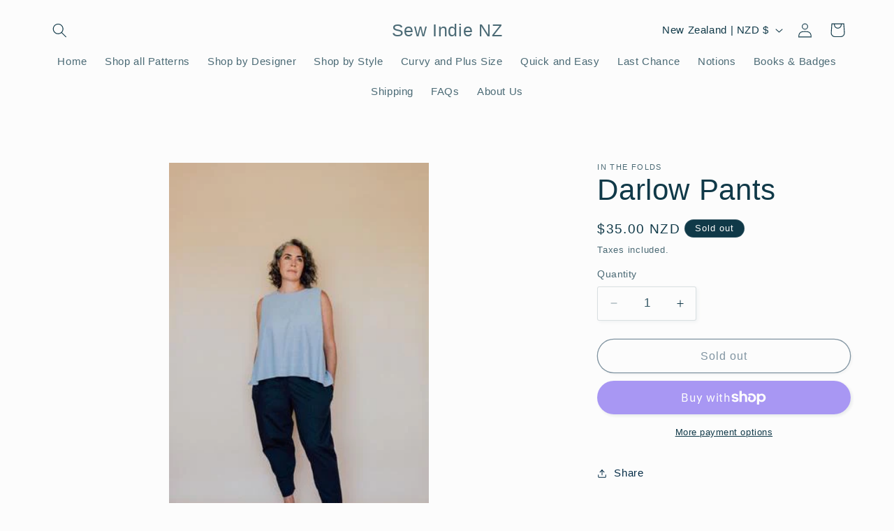

--- FILE ---
content_type: text/html; charset=utf-8
request_url: https://sew-indie-nz.myshopify.com/collections/winter-trousers/products/darlow-pants
body_size: 32580
content:
<!doctype html>
<html class="js" lang="en">
  <head>
    <meta charset="utf-8">
    <meta http-equiv="X-UA-Compatible" content="IE=edge">
    <meta name="viewport" content="width=device-width,initial-scale=1">
    <meta name="theme-color" content="">
    <link rel="canonical" href="https://sew-indie-nz.myshopify.com/products/darlow-pants"><title>
      Darlow Pants
 &ndash; Sew Indie NZ</title>

    
      <meta name="description" content="The Darlow pants are a cropped, tapered pant full of interesting panel lines and details. They have been designed to give a new spin to the basic pant and can be worn as an easy and casual option or dressed up for a nice evening option. The pants sit on the natural waist and feature a fly front with zip closure, shaped">
    

    

<meta property="og:site_name" content="Sew Indie NZ">
<meta property="og:url" content="https://sew-indie-nz.myshopify.com/products/darlow-pants">
<meta property="og:title" content="Darlow Pants">
<meta property="og:type" content="product">
<meta property="og:description" content="The Darlow pants are a cropped, tapered pant full of interesting panel lines and details. They have been designed to give a new spin to the basic pant and can be worn as an easy and casual option or dressed up for a nice evening option. The pants sit on the natural waist and feature a fly front with zip closure, shaped"><meta property="og:image" content="http://sew-indie-nz.myshopify.com/cdn/shop/products/4M1A3156-Edit_300x_dba413a9-0966-4ade-8811-218d73877648.jpg?v=1593590238">
  <meta property="og:image:secure_url" content="https://sew-indie-nz.myshopify.com/cdn/shop/products/4M1A3156-Edit_300x_dba413a9-0966-4ade-8811-218d73877648.jpg?v=1593590238">
  <meta property="og:image:width" content="300">
  <meta property="og:image:height" content="444"><meta property="og:price:amount" content="35.00">
  <meta property="og:price:currency" content="NZD"><meta name="twitter:card" content="summary_large_image">
<meta name="twitter:title" content="Darlow Pants">
<meta name="twitter:description" content="The Darlow pants are a cropped, tapered pant full of interesting panel lines and details. They have been designed to give a new spin to the basic pant and can be worn as an easy and casual option or dressed up for a nice evening option. The pants sit on the natural waist and feature a fly front with zip closure, shaped">


    <script src="//sew-indie-nz.myshopify.com/cdn/shop/t/12/assets/constants.js?v=132983761750457495441724234053" defer="defer"></script>
    <script src="//sew-indie-nz.myshopify.com/cdn/shop/t/12/assets/pubsub.js?v=158357773527763999511724234054" defer="defer"></script>
    <script src="//sew-indie-nz.myshopify.com/cdn/shop/t/12/assets/global.js?v=88558128918567037191724234054" defer="defer"></script>
    <script src="//sew-indie-nz.myshopify.com/cdn/shop/t/12/assets/details-disclosure.js?v=13653116266235556501724234054" defer="defer"></script>
    <script src="//sew-indie-nz.myshopify.com/cdn/shop/t/12/assets/details-modal.js?v=25581673532751508451724234054" defer="defer"></script>
    <script src="//sew-indie-nz.myshopify.com/cdn/shop/t/12/assets/search-form.js?v=133129549252120666541724234054" defer="defer"></script><script src="//sew-indie-nz.myshopify.com/cdn/shop/t/12/assets/animations.js?v=88693664871331136111724234053" defer="defer"></script><script>window.performance && window.performance.mark && window.performance.mark('shopify.content_for_header.start');</script><meta id="shopify-digital-wallet" name="shopify-digital-wallet" content="/10678258/digital_wallets/dialog">
<meta name="shopify-checkout-api-token" content="4d087ff69b6794413b17c35e02cb780c">
<meta id="in-context-paypal-metadata" data-shop-id="10678258" data-venmo-supported="false" data-environment="production" data-locale="en_US" data-paypal-v4="true" data-currency="NZD">
<link rel="alternate" type="application/json+oembed" href="https://sew-indie-nz.myshopify.com/products/darlow-pants.oembed">
<script async="async" src="/checkouts/internal/preloads.js?locale=en-NZ"></script>
<link rel="preconnect" href="https://shop.app" crossorigin="anonymous">
<script async="async" src="https://shop.app/checkouts/internal/preloads.js?locale=en-NZ&shop_id=10678258" crossorigin="anonymous"></script>
<script id="apple-pay-shop-capabilities" type="application/json">{"shopId":10678258,"countryCode":"NZ","currencyCode":"NZD","merchantCapabilities":["supports3DS"],"merchantId":"gid:\/\/shopify\/Shop\/10678258","merchantName":"Sew Indie NZ","requiredBillingContactFields":["postalAddress","email"],"requiredShippingContactFields":["postalAddress","email"],"shippingType":"shipping","supportedNetworks":["visa","masterCard","amex","jcb"],"total":{"type":"pending","label":"Sew Indie NZ","amount":"1.00"},"shopifyPaymentsEnabled":true,"supportsSubscriptions":true}</script>
<script id="shopify-features" type="application/json">{"accessToken":"4d087ff69b6794413b17c35e02cb780c","betas":["rich-media-storefront-analytics"],"domain":"sew-indie-nz.myshopify.com","predictiveSearch":true,"shopId":10678258,"locale":"en"}</script>
<script>var Shopify = Shopify || {};
Shopify.shop = "sew-indie-nz.myshopify.com";
Shopify.locale = "en";
Shopify.currency = {"active":"NZD","rate":"1.0"};
Shopify.country = "NZ";
Shopify.theme = {"name":"Studio","id":140233998501,"schema_name":"Studio","schema_version":"15.0.1","theme_store_id":1431,"role":"main"};
Shopify.theme.handle = "null";
Shopify.theme.style = {"id":null,"handle":null};
Shopify.cdnHost = "sew-indie-nz.myshopify.com/cdn";
Shopify.routes = Shopify.routes || {};
Shopify.routes.root = "/";</script>
<script type="module">!function(o){(o.Shopify=o.Shopify||{}).modules=!0}(window);</script>
<script>!function(o){function n(){var o=[];function n(){o.push(Array.prototype.slice.apply(arguments))}return n.q=o,n}var t=o.Shopify=o.Shopify||{};t.loadFeatures=n(),t.autoloadFeatures=n()}(window);</script>
<script>
  window.ShopifyPay = window.ShopifyPay || {};
  window.ShopifyPay.apiHost = "shop.app\/pay";
  window.ShopifyPay.redirectState = null;
</script>
<script id="shop-js-analytics" type="application/json">{"pageType":"product"}</script>
<script defer="defer" async type="module" src="//sew-indie-nz.myshopify.com/cdn/shopifycloud/shop-js/modules/v2/client.init-shop-cart-sync_BT-GjEfc.en.esm.js"></script>
<script defer="defer" async type="module" src="//sew-indie-nz.myshopify.com/cdn/shopifycloud/shop-js/modules/v2/chunk.common_D58fp_Oc.esm.js"></script>
<script defer="defer" async type="module" src="//sew-indie-nz.myshopify.com/cdn/shopifycloud/shop-js/modules/v2/chunk.modal_xMitdFEc.esm.js"></script>
<script type="module">
  await import("//sew-indie-nz.myshopify.com/cdn/shopifycloud/shop-js/modules/v2/client.init-shop-cart-sync_BT-GjEfc.en.esm.js");
await import("//sew-indie-nz.myshopify.com/cdn/shopifycloud/shop-js/modules/v2/chunk.common_D58fp_Oc.esm.js");
await import("//sew-indie-nz.myshopify.com/cdn/shopifycloud/shop-js/modules/v2/chunk.modal_xMitdFEc.esm.js");

  window.Shopify.SignInWithShop?.initShopCartSync?.({"fedCMEnabled":true,"windoidEnabled":true});

</script>
<script>
  window.Shopify = window.Shopify || {};
  if (!window.Shopify.featureAssets) window.Shopify.featureAssets = {};
  window.Shopify.featureAssets['shop-js'] = {"shop-cart-sync":["modules/v2/client.shop-cart-sync_DZOKe7Ll.en.esm.js","modules/v2/chunk.common_D58fp_Oc.esm.js","modules/v2/chunk.modal_xMitdFEc.esm.js"],"init-fed-cm":["modules/v2/client.init-fed-cm_B6oLuCjv.en.esm.js","modules/v2/chunk.common_D58fp_Oc.esm.js","modules/v2/chunk.modal_xMitdFEc.esm.js"],"shop-cash-offers":["modules/v2/client.shop-cash-offers_D2sdYoxE.en.esm.js","modules/v2/chunk.common_D58fp_Oc.esm.js","modules/v2/chunk.modal_xMitdFEc.esm.js"],"shop-login-button":["modules/v2/client.shop-login-button_QeVjl5Y3.en.esm.js","modules/v2/chunk.common_D58fp_Oc.esm.js","modules/v2/chunk.modal_xMitdFEc.esm.js"],"pay-button":["modules/v2/client.pay-button_DXTOsIq6.en.esm.js","modules/v2/chunk.common_D58fp_Oc.esm.js","modules/v2/chunk.modal_xMitdFEc.esm.js"],"shop-button":["modules/v2/client.shop-button_DQZHx9pm.en.esm.js","modules/v2/chunk.common_D58fp_Oc.esm.js","modules/v2/chunk.modal_xMitdFEc.esm.js"],"avatar":["modules/v2/client.avatar_BTnouDA3.en.esm.js"],"init-windoid":["modules/v2/client.init-windoid_CR1B-cfM.en.esm.js","modules/v2/chunk.common_D58fp_Oc.esm.js","modules/v2/chunk.modal_xMitdFEc.esm.js"],"init-shop-for-new-customer-accounts":["modules/v2/client.init-shop-for-new-customer-accounts_C_vY_xzh.en.esm.js","modules/v2/client.shop-login-button_QeVjl5Y3.en.esm.js","modules/v2/chunk.common_D58fp_Oc.esm.js","modules/v2/chunk.modal_xMitdFEc.esm.js"],"init-shop-email-lookup-coordinator":["modules/v2/client.init-shop-email-lookup-coordinator_BI7n9ZSv.en.esm.js","modules/v2/chunk.common_D58fp_Oc.esm.js","modules/v2/chunk.modal_xMitdFEc.esm.js"],"init-shop-cart-sync":["modules/v2/client.init-shop-cart-sync_BT-GjEfc.en.esm.js","modules/v2/chunk.common_D58fp_Oc.esm.js","modules/v2/chunk.modal_xMitdFEc.esm.js"],"shop-toast-manager":["modules/v2/client.shop-toast-manager_DiYdP3xc.en.esm.js","modules/v2/chunk.common_D58fp_Oc.esm.js","modules/v2/chunk.modal_xMitdFEc.esm.js"],"init-customer-accounts":["modules/v2/client.init-customer-accounts_D9ZNqS-Q.en.esm.js","modules/v2/client.shop-login-button_QeVjl5Y3.en.esm.js","modules/v2/chunk.common_D58fp_Oc.esm.js","modules/v2/chunk.modal_xMitdFEc.esm.js"],"init-customer-accounts-sign-up":["modules/v2/client.init-customer-accounts-sign-up_iGw4briv.en.esm.js","modules/v2/client.shop-login-button_QeVjl5Y3.en.esm.js","modules/v2/chunk.common_D58fp_Oc.esm.js","modules/v2/chunk.modal_xMitdFEc.esm.js"],"shop-follow-button":["modules/v2/client.shop-follow-button_CqMgW2wH.en.esm.js","modules/v2/chunk.common_D58fp_Oc.esm.js","modules/v2/chunk.modal_xMitdFEc.esm.js"],"checkout-modal":["modules/v2/client.checkout-modal_xHeaAweL.en.esm.js","modules/v2/chunk.common_D58fp_Oc.esm.js","modules/v2/chunk.modal_xMitdFEc.esm.js"],"shop-login":["modules/v2/client.shop-login_D91U-Q7h.en.esm.js","modules/v2/chunk.common_D58fp_Oc.esm.js","modules/v2/chunk.modal_xMitdFEc.esm.js"],"lead-capture":["modules/v2/client.lead-capture_BJmE1dJe.en.esm.js","modules/v2/chunk.common_D58fp_Oc.esm.js","modules/v2/chunk.modal_xMitdFEc.esm.js"],"payment-terms":["modules/v2/client.payment-terms_Ci9AEqFq.en.esm.js","modules/v2/chunk.common_D58fp_Oc.esm.js","modules/v2/chunk.modal_xMitdFEc.esm.js"]};
</script>
<script>(function() {
  var isLoaded = false;
  function asyncLoad() {
    if (isLoaded) return;
    isLoaded = true;
    var urls = ["https:\/\/chimpstatic.com\/mcjs-connected\/js\/users\/f0baecf5c8709a97a9de104d4\/b31fdb9798ac097ea2d0b87b3.js?shop=sew-indie-nz.myshopify.com","https:\/\/cdn.hextom.com\/js\/quickannouncementbar.js?shop=sew-indie-nz.myshopify.com"];
    for (var i = 0; i < urls.length; i++) {
      var s = document.createElement('script');
      s.type = 'text/javascript';
      s.async = true;
      s.src = urls[i];
      var x = document.getElementsByTagName('script')[0];
      x.parentNode.insertBefore(s, x);
    }
  };
  if(window.attachEvent) {
    window.attachEvent('onload', asyncLoad);
  } else {
    window.addEventListener('load', asyncLoad, false);
  }
})();</script>
<script id="__st">var __st={"a":10678258,"offset":46800,"reqid":"cf482410-2893-4d6f-94f9-77d1b510a349-1769265396","pageurl":"sew-indie-nz.myshopify.com\/collections\/winter-trousers\/products\/darlow-pants","u":"01550f88ca36","p":"product","rtyp":"product","rid":5356677726373};</script>
<script>window.ShopifyPaypalV4VisibilityTracking = true;</script>
<script id="captcha-bootstrap">!function(){'use strict';const t='contact',e='account',n='new_comment',o=[[t,t],['blogs',n],['comments',n],[t,'customer']],c=[[e,'customer_login'],[e,'guest_login'],[e,'recover_customer_password'],[e,'create_customer']],r=t=>t.map((([t,e])=>`form[action*='/${t}']:not([data-nocaptcha='true']) input[name='form_type'][value='${e}']`)).join(','),a=t=>()=>t?[...document.querySelectorAll(t)].map((t=>t.form)):[];function s(){const t=[...o],e=r(t);return a(e)}const i='password',u='form_key',d=['recaptcha-v3-token','g-recaptcha-response','h-captcha-response',i],f=()=>{try{return window.sessionStorage}catch{return}},m='__shopify_v',_=t=>t.elements[u];function p(t,e,n=!1){try{const o=window.sessionStorage,c=JSON.parse(o.getItem(e)),{data:r}=function(t){const{data:e,action:n}=t;return t[m]||n?{data:e,action:n}:{data:t,action:n}}(c);for(const[e,n]of Object.entries(r))t.elements[e]&&(t.elements[e].value=n);n&&o.removeItem(e)}catch(o){console.error('form repopulation failed',{error:o})}}const l='form_type',E='cptcha';function T(t){t.dataset[E]=!0}const w=window,h=w.document,L='Shopify',v='ce_forms',y='captcha';let A=!1;((t,e)=>{const n=(g='f06e6c50-85a8-45c8-87d0-21a2b65856fe',I='https://cdn.shopify.com/shopifycloud/storefront-forms-hcaptcha/ce_storefront_forms_captcha_hcaptcha.v1.5.2.iife.js',D={infoText:'Protected by hCaptcha',privacyText:'Privacy',termsText:'Terms'},(t,e,n)=>{const o=w[L][v],c=o.bindForm;if(c)return c(t,g,e,D).then(n);var r;o.q.push([[t,g,e,D],n]),r=I,A||(h.body.append(Object.assign(h.createElement('script'),{id:'captcha-provider',async:!0,src:r})),A=!0)});var g,I,D;w[L]=w[L]||{},w[L][v]=w[L][v]||{},w[L][v].q=[],w[L][y]=w[L][y]||{},w[L][y].protect=function(t,e){n(t,void 0,e),T(t)},Object.freeze(w[L][y]),function(t,e,n,w,h,L){const[v,y,A,g]=function(t,e,n){const i=e?o:[],u=t?c:[],d=[...i,...u],f=r(d),m=r(i),_=r(d.filter((([t,e])=>n.includes(e))));return[a(f),a(m),a(_),s()]}(w,h,L),I=t=>{const e=t.target;return e instanceof HTMLFormElement?e:e&&e.form},D=t=>v().includes(t);t.addEventListener('submit',(t=>{const e=I(t);if(!e)return;const n=D(e)&&!e.dataset.hcaptchaBound&&!e.dataset.recaptchaBound,o=_(e),c=g().includes(e)&&(!o||!o.value);(n||c)&&t.preventDefault(),c&&!n&&(function(t){try{if(!f())return;!function(t){const e=f();if(!e)return;const n=_(t);if(!n)return;const o=n.value;o&&e.removeItem(o)}(t);const e=Array.from(Array(32),(()=>Math.random().toString(36)[2])).join('');!function(t,e){_(t)||t.append(Object.assign(document.createElement('input'),{type:'hidden',name:u})),t.elements[u].value=e}(t,e),function(t,e){const n=f();if(!n)return;const o=[...t.querySelectorAll(`input[type='${i}']`)].map((({name:t})=>t)),c=[...d,...o],r={};for(const[a,s]of new FormData(t).entries())c.includes(a)||(r[a]=s);n.setItem(e,JSON.stringify({[m]:1,action:t.action,data:r}))}(t,e)}catch(e){console.error('failed to persist form',e)}}(e),e.submit())}));const S=(t,e)=>{t&&!t.dataset[E]&&(n(t,e.some((e=>e===t))),T(t))};for(const o of['focusin','change'])t.addEventListener(o,(t=>{const e=I(t);D(e)&&S(e,y())}));const B=e.get('form_key'),M=e.get(l),P=B&&M;t.addEventListener('DOMContentLoaded',(()=>{const t=y();if(P)for(const e of t)e.elements[l].value===M&&p(e,B);[...new Set([...A(),...v().filter((t=>'true'===t.dataset.shopifyCaptcha))])].forEach((e=>S(e,t)))}))}(h,new URLSearchParams(w.location.search),n,t,e,['guest_login'])})(!0,!0)}();</script>
<script integrity="sha256-4kQ18oKyAcykRKYeNunJcIwy7WH5gtpwJnB7kiuLZ1E=" data-source-attribution="shopify.loadfeatures" defer="defer" src="//sew-indie-nz.myshopify.com/cdn/shopifycloud/storefront/assets/storefront/load_feature-a0a9edcb.js" crossorigin="anonymous"></script>
<script crossorigin="anonymous" defer="defer" src="//sew-indie-nz.myshopify.com/cdn/shopifycloud/storefront/assets/shopify_pay/storefront-65b4c6d7.js?v=20250812"></script>
<script data-source-attribution="shopify.dynamic_checkout.dynamic.init">var Shopify=Shopify||{};Shopify.PaymentButton=Shopify.PaymentButton||{isStorefrontPortableWallets:!0,init:function(){window.Shopify.PaymentButton.init=function(){};var t=document.createElement("script");t.src="https://sew-indie-nz.myshopify.com/cdn/shopifycloud/portable-wallets/latest/portable-wallets.en.js",t.type="module",document.head.appendChild(t)}};
</script>
<script data-source-attribution="shopify.dynamic_checkout.buyer_consent">
  function portableWalletsHideBuyerConsent(e){var t=document.getElementById("shopify-buyer-consent"),n=document.getElementById("shopify-subscription-policy-button");t&&n&&(t.classList.add("hidden"),t.setAttribute("aria-hidden","true"),n.removeEventListener("click",e))}function portableWalletsShowBuyerConsent(e){var t=document.getElementById("shopify-buyer-consent"),n=document.getElementById("shopify-subscription-policy-button");t&&n&&(t.classList.remove("hidden"),t.removeAttribute("aria-hidden"),n.addEventListener("click",e))}window.Shopify?.PaymentButton&&(window.Shopify.PaymentButton.hideBuyerConsent=portableWalletsHideBuyerConsent,window.Shopify.PaymentButton.showBuyerConsent=portableWalletsShowBuyerConsent);
</script>
<script>
  function portableWalletsCleanup(e){e&&e.src&&console.error("Failed to load portable wallets script "+e.src);var t=document.querySelectorAll("shopify-accelerated-checkout .shopify-payment-button__skeleton, shopify-accelerated-checkout-cart .wallet-cart-button__skeleton"),e=document.getElementById("shopify-buyer-consent");for(let e=0;e<t.length;e++)t[e].remove();e&&e.remove()}function portableWalletsNotLoadedAsModule(e){e instanceof ErrorEvent&&"string"==typeof e.message&&e.message.includes("import.meta")&&"string"==typeof e.filename&&e.filename.includes("portable-wallets")&&(window.removeEventListener("error",portableWalletsNotLoadedAsModule),window.Shopify.PaymentButton.failedToLoad=e,"loading"===document.readyState?document.addEventListener("DOMContentLoaded",window.Shopify.PaymentButton.init):window.Shopify.PaymentButton.init())}window.addEventListener("error",portableWalletsNotLoadedAsModule);
</script>

<script type="module" src="https://sew-indie-nz.myshopify.com/cdn/shopifycloud/portable-wallets/latest/portable-wallets.en.js" onError="portableWalletsCleanup(this)" crossorigin="anonymous"></script>
<script nomodule>
  document.addEventListener("DOMContentLoaded", portableWalletsCleanup);
</script>

<link id="shopify-accelerated-checkout-styles" rel="stylesheet" media="screen" href="https://sew-indie-nz.myshopify.com/cdn/shopifycloud/portable-wallets/latest/accelerated-checkout-backwards-compat.css" crossorigin="anonymous">
<style id="shopify-accelerated-checkout-cart">
        #shopify-buyer-consent {
  margin-top: 1em;
  display: inline-block;
  width: 100%;
}

#shopify-buyer-consent.hidden {
  display: none;
}

#shopify-subscription-policy-button {
  background: none;
  border: none;
  padding: 0;
  text-decoration: underline;
  font-size: inherit;
  cursor: pointer;
}

#shopify-subscription-policy-button::before {
  box-shadow: none;
}

      </style>
<script id="sections-script" data-sections="header" defer="defer" src="//sew-indie-nz.myshopify.com/cdn/shop/t/12/compiled_assets/scripts.js?v=1024"></script>
<script>window.performance && window.performance.mark && window.performance.mark('shopify.content_for_header.end');</script>


    <style data-shopify>
      
      
      
      
      

      
        :root,
        .color-scheme-1 {
          --color-background: 252,252,252;
        
          --gradient-background: #fcfcfc;
        

        

        --color-foreground: 16,57,72;
        --color-background-contrast: 188,188,188;
        --color-shadow: 16,57,72;
        --color-button: 16,57,72;
        --color-button-text: 252,252,252;
        --color-secondary-button: 252,252,252;
        --color-secondary-button-text: 5,44,70;
        --color-link: 5,44,70;
        --color-badge-foreground: 16,57,72;
        --color-badge-background: 252,252,252;
        --color-badge-border: 16,57,72;
        --payment-terms-background-color: rgb(252 252 252);
      }
      
        
        .color-scheme-2 {
          --color-background: 235,236,237;
        
          --gradient-background: #ebeced;
        

        

        --color-foreground: 16,57,72;
        --color-background-contrast: 168,172,177;
        --color-shadow: 16,57,72;
        --color-button: 16,57,72;
        --color-button-text: 235,236,237;
        --color-secondary-button: 235,236,237;
        --color-secondary-button-text: 16,57,72;
        --color-link: 16,57,72;
        --color-badge-foreground: 16,57,72;
        --color-badge-background: 235,236,237;
        --color-badge-border: 16,57,72;
        --payment-terms-background-color: rgb(235 236 237);
      }
      
        
        .color-scheme-3 {
          --color-background: 16,57,72;
        
          --gradient-background: #103948;
        

        

        --color-foreground: 252,252,252;
        --color-background-contrast: 21,74,93;
        --color-shadow: 16,57,72;
        --color-button: 252,252,252;
        --color-button-text: 16,57,72;
        --color-secondary-button: 16,57,72;
        --color-secondary-button-text: 252,252,252;
        --color-link: 252,252,252;
        --color-badge-foreground: 252,252,252;
        --color-badge-background: 16,57,72;
        --color-badge-border: 252,252,252;
        --payment-terms-background-color: rgb(16 57 72);
      }
      
        
        .color-scheme-4 {
          --color-background: 88,5,149;
        
          --gradient-background: #580595;
        

        

        --color-foreground: 252,252,252;
        --color-background-contrast: 103,6,174;
        --color-shadow: 16,57,72;
        --color-button: 252,252,252;
        --color-button-text: 88,5,149;
        --color-secondary-button: 88,5,149;
        --color-secondary-button-text: 252,252,252;
        --color-link: 252,252,252;
        --color-badge-foreground: 252,252,252;
        --color-badge-background: 88,5,149;
        --color-badge-border: 252,252,252;
        --payment-terms-background-color: rgb(88 5 149);
      }
      
        
        .color-scheme-5 {
          --color-background: 24,86,108;
        
          --gradient-background: #18566c;
        

        

        --color-foreground: 252,252,252;
        --color-background-contrast: 1,3,4;
        --color-shadow: 16,57,72;
        --color-button: 252,252,252;
        --color-button-text: 24,86,108;
        --color-secondary-button: 24,86,108;
        --color-secondary-button-text: 252,252,252;
        --color-link: 252,252,252;
        --color-badge-foreground: 252,252,252;
        --color-badge-background: 24,86,108;
        --color-badge-border: 252,252,252;
        --payment-terms-background-color: rgb(24 86 108);
      }
      
        
        .color-scheme-5a973af9-6156-476a-8da6-e15282dd5aa4 {
          --color-background: 252,252,252;
        
          --gradient-background: #fcfcfc;
        

        

        --color-foreground: 88,5,149;
        --color-background-contrast: 188,188,188;
        --color-shadow: 88,5,149;
        --color-button: 88,5,149;
        --color-button-text: 252,252,252;
        --color-secondary-button: 252,252,252;
        --color-secondary-button-text: 88,5,149;
        --color-link: 88,5,149;
        --color-badge-foreground: 88,5,149;
        --color-badge-background: 252,252,252;
        --color-badge-border: 88,5,149;
        --payment-terms-background-color: rgb(252 252 252);
      }
      

      body, .color-scheme-1, .color-scheme-2, .color-scheme-3, .color-scheme-4, .color-scheme-5, .color-scheme-5a973af9-6156-476a-8da6-e15282dd5aa4 {
        color: rgba(var(--color-foreground), 0.75);
        background-color: rgb(var(--color-background));
      }

      :root {
        --font-body-family: "system_ui", -apple-system, 'Segoe UI', Roboto, 'Helvetica Neue', 'Noto Sans', 'Liberation Sans', Arial, sans-serif, 'Apple Color Emoji', 'Segoe UI Emoji', 'Segoe UI Symbol', 'Noto Color Emoji';
        --font-body-style: normal;
        --font-body-weight: 400;
        --font-body-weight-bold: 700;

        --font-heading-family: Helvetica, Arial, sans-serif;
        --font-heading-style: normal;
        --font-heading-weight: 400;

        --font-body-scale: 1.05;
        --font-heading-scale: 1.0;

        --media-padding: px;
        --media-border-opacity: 0.1;
        --media-border-width: 0px;
        --media-radius: 0px;
        --media-shadow-opacity: 0.0;
        --media-shadow-horizontal-offset: 0px;
        --media-shadow-vertical-offset: 4px;
        --media-shadow-blur-radius: 5px;
        --media-shadow-visible: 0;

        --page-width: 120rem;
        --page-width-margin: 0rem;

        --product-card-image-padding: 0.0rem;
        --product-card-corner-radius: 0.0rem;
        --product-card-text-alignment: center;
        --product-card-border-width: 0.0rem;
        --product-card-border-opacity: 0.1;
        --product-card-shadow-opacity: 0.0;
        --product-card-shadow-visible: 0;
        --product-card-shadow-horizontal-offset: 0.0rem;
        --product-card-shadow-vertical-offset: 0.4rem;
        --product-card-shadow-blur-radius: 0.5rem;

        --collection-card-image-padding: 0.0rem;
        --collection-card-corner-radius: 0.0rem;
        --collection-card-text-alignment: center;
        --collection-card-border-width: 0.0rem;
        --collection-card-border-opacity: 0.1;
        --collection-card-shadow-opacity: 0.0;
        --collection-card-shadow-visible: 0;
        --collection-card-shadow-horizontal-offset: 0.0rem;
        --collection-card-shadow-vertical-offset: 0.4rem;
        --collection-card-shadow-blur-radius: 0.5rem;

        --blog-card-image-padding: 0.0rem;
        --blog-card-corner-radius: 0.0rem;
        --blog-card-text-alignment: center;
        --blog-card-border-width: 0.0rem;
        --blog-card-border-opacity: 0.1;
        --blog-card-shadow-opacity: 0.0;
        --blog-card-shadow-visible: 0;
        --blog-card-shadow-horizontal-offset: 0.0rem;
        --blog-card-shadow-vertical-offset: 0.4rem;
        --blog-card-shadow-blur-radius: 0.5rem;

        --badge-corner-radius: 4.0rem;

        --popup-border-width: 0px;
        --popup-border-opacity: 0.1;
        --popup-corner-radius: 0px;
        --popup-shadow-opacity: 0.1;
        --popup-shadow-horizontal-offset: 6px;
        --popup-shadow-vertical-offset: 6px;
        --popup-shadow-blur-radius: 25px;

        --drawer-border-width: 1px;
        --drawer-border-opacity: 0.1;
        --drawer-shadow-opacity: 0.0;
        --drawer-shadow-horizontal-offset: 0px;
        --drawer-shadow-vertical-offset: 4px;
        --drawer-shadow-blur-radius: 5px;

        --spacing-sections-desktop: 0px;
        --spacing-sections-mobile: 0px;

        --grid-desktop-vertical-spacing: 40px;
        --grid-desktop-horizontal-spacing: 40px;
        --grid-mobile-vertical-spacing: 20px;
        --grid-mobile-horizontal-spacing: 20px;

        --text-boxes-border-opacity: 0.1;
        --text-boxes-border-width: 0px;
        --text-boxes-radius: 0px;
        --text-boxes-shadow-opacity: 0.0;
        --text-boxes-shadow-visible: 0;
        --text-boxes-shadow-horizontal-offset: 0px;
        --text-boxes-shadow-vertical-offset: 4px;
        --text-boxes-shadow-blur-radius: 5px;

        --buttons-radius: 40px;
        --buttons-radius-outset: 41px;
        --buttons-border-width: 1px;
        --buttons-border-opacity: 1.0;
        --buttons-shadow-opacity: 0.1;
        --buttons-shadow-visible: 1;
        --buttons-shadow-horizontal-offset: 2px;
        --buttons-shadow-vertical-offset: 2px;
        --buttons-shadow-blur-radius: 5px;
        --buttons-border-offset: 0.3px;

        --inputs-radius: 2px;
        --inputs-border-width: 1px;
        --inputs-border-opacity: 0.15;
        --inputs-shadow-opacity: 0.05;
        --inputs-shadow-horizontal-offset: 2px;
        --inputs-margin-offset: 2px;
        --inputs-shadow-vertical-offset: 2px;
        --inputs-shadow-blur-radius: 5px;
        --inputs-radius-outset: 3px;

        --variant-pills-radius: 40px;
        --variant-pills-border-width: 1px;
        --variant-pills-border-opacity: 0.55;
        --variant-pills-shadow-opacity: 0.0;
        --variant-pills-shadow-horizontal-offset: 0px;
        --variant-pills-shadow-vertical-offset: 4px;
        --variant-pills-shadow-blur-radius: 5px;
      }

      *,
      *::before,
      *::after {
        box-sizing: inherit;
      }

      html {
        box-sizing: border-box;
        font-size: calc(var(--font-body-scale) * 62.5%);
        height: 100%;
      }

      body {
        display: grid;
        grid-template-rows: auto auto 1fr auto;
        grid-template-columns: 100%;
        min-height: 100%;
        margin: 0;
        font-size: 1.5rem;
        letter-spacing: 0.06rem;
        line-height: calc(1 + 0.8 / var(--font-body-scale));
        font-family: var(--font-body-family);
        font-style: var(--font-body-style);
        font-weight: var(--font-body-weight);
      }

      @media screen and (min-width: 750px) {
        body {
          font-size: 1.6rem;
        }
      }
    </style>

    <link href="//sew-indie-nz.myshopify.com/cdn/shop/t/12/assets/base.css?v=144968985024194912401724234053" rel="stylesheet" type="text/css" media="all" />
    <link rel="stylesheet" href="//sew-indie-nz.myshopify.com/cdn/shop/t/12/assets/component-cart-items.css?v=127384614032664249911724234053" media="print" onload="this.media='all'"><link href="//sew-indie-nz.myshopify.com/cdn/shop/t/12/assets/component-localization-form.css?v=120620094879297847921724234053" rel="stylesheet" type="text/css" media="all" />
      <script src="//sew-indie-nz.myshopify.com/cdn/shop/t/12/assets/localization-form.js?v=144176611646395275351724234054" defer="defer"></script><link
        rel="stylesheet"
        href="//sew-indie-nz.myshopify.com/cdn/shop/t/12/assets/component-predictive-search.css?v=118923337488134913561724234053"
        media="print"
        onload="this.media='all'"
      ><script>
      if (Shopify.designMode) {
        document.documentElement.classList.add('shopify-design-mode');
      }
    </script>
  <link href="https://monorail-edge.shopifysvc.com" rel="dns-prefetch">
<script>(function(){if ("sendBeacon" in navigator && "performance" in window) {try {var session_token_from_headers = performance.getEntriesByType('navigation')[0].serverTiming.find(x => x.name == '_s').description;} catch {var session_token_from_headers = undefined;}var session_cookie_matches = document.cookie.match(/_shopify_s=([^;]*)/);var session_token_from_cookie = session_cookie_matches && session_cookie_matches.length === 2 ? session_cookie_matches[1] : "";var session_token = session_token_from_headers || session_token_from_cookie || "";function handle_abandonment_event(e) {var entries = performance.getEntries().filter(function(entry) {return /monorail-edge.shopifysvc.com/.test(entry.name);});if (!window.abandonment_tracked && entries.length === 0) {window.abandonment_tracked = true;var currentMs = Date.now();var navigation_start = performance.timing.navigationStart;var payload = {shop_id: 10678258,url: window.location.href,navigation_start,duration: currentMs - navigation_start,session_token,page_type: "product"};window.navigator.sendBeacon("https://monorail-edge.shopifysvc.com/v1/produce", JSON.stringify({schema_id: "online_store_buyer_site_abandonment/1.1",payload: payload,metadata: {event_created_at_ms: currentMs,event_sent_at_ms: currentMs}}));}}window.addEventListener('pagehide', handle_abandonment_event);}}());</script>
<script id="web-pixels-manager-setup">(function e(e,d,r,n,o){if(void 0===o&&(o={}),!Boolean(null===(a=null===(i=window.Shopify)||void 0===i?void 0:i.analytics)||void 0===a?void 0:a.replayQueue)){var i,a;window.Shopify=window.Shopify||{};var t=window.Shopify;t.analytics=t.analytics||{};var s=t.analytics;s.replayQueue=[],s.publish=function(e,d,r){return s.replayQueue.push([e,d,r]),!0};try{self.performance.mark("wpm:start")}catch(e){}var l=function(){var e={modern:/Edge?\/(1{2}[4-9]|1[2-9]\d|[2-9]\d{2}|\d{4,})\.\d+(\.\d+|)|Firefox\/(1{2}[4-9]|1[2-9]\d|[2-9]\d{2}|\d{4,})\.\d+(\.\d+|)|Chrom(ium|e)\/(9{2}|\d{3,})\.\d+(\.\d+|)|(Maci|X1{2}).+ Version\/(15\.\d+|(1[6-9]|[2-9]\d|\d{3,})\.\d+)([,.]\d+|)( \(\w+\)|)( Mobile\/\w+|) Safari\/|Chrome.+OPR\/(9{2}|\d{3,})\.\d+\.\d+|(CPU[ +]OS|iPhone[ +]OS|CPU[ +]iPhone|CPU IPhone OS|CPU iPad OS)[ +]+(15[._]\d+|(1[6-9]|[2-9]\d|\d{3,})[._]\d+)([._]\d+|)|Android:?[ /-](13[3-9]|1[4-9]\d|[2-9]\d{2}|\d{4,})(\.\d+|)(\.\d+|)|Android.+Firefox\/(13[5-9]|1[4-9]\d|[2-9]\d{2}|\d{4,})\.\d+(\.\d+|)|Android.+Chrom(ium|e)\/(13[3-9]|1[4-9]\d|[2-9]\d{2}|\d{4,})\.\d+(\.\d+|)|SamsungBrowser\/([2-9]\d|\d{3,})\.\d+/,legacy:/Edge?\/(1[6-9]|[2-9]\d|\d{3,})\.\d+(\.\d+|)|Firefox\/(5[4-9]|[6-9]\d|\d{3,})\.\d+(\.\d+|)|Chrom(ium|e)\/(5[1-9]|[6-9]\d|\d{3,})\.\d+(\.\d+|)([\d.]+$|.*Safari\/(?![\d.]+ Edge\/[\d.]+$))|(Maci|X1{2}).+ Version\/(10\.\d+|(1[1-9]|[2-9]\d|\d{3,})\.\d+)([,.]\d+|)( \(\w+\)|)( Mobile\/\w+|) Safari\/|Chrome.+OPR\/(3[89]|[4-9]\d|\d{3,})\.\d+\.\d+|(CPU[ +]OS|iPhone[ +]OS|CPU[ +]iPhone|CPU IPhone OS|CPU iPad OS)[ +]+(10[._]\d+|(1[1-9]|[2-9]\d|\d{3,})[._]\d+)([._]\d+|)|Android:?[ /-](13[3-9]|1[4-9]\d|[2-9]\d{2}|\d{4,})(\.\d+|)(\.\d+|)|Mobile Safari.+OPR\/([89]\d|\d{3,})\.\d+\.\d+|Android.+Firefox\/(13[5-9]|1[4-9]\d|[2-9]\d{2}|\d{4,})\.\d+(\.\d+|)|Android.+Chrom(ium|e)\/(13[3-9]|1[4-9]\d|[2-9]\d{2}|\d{4,})\.\d+(\.\d+|)|Android.+(UC? ?Browser|UCWEB|U3)[ /]?(15\.([5-9]|\d{2,})|(1[6-9]|[2-9]\d|\d{3,})\.\d+)\.\d+|SamsungBrowser\/(5\.\d+|([6-9]|\d{2,})\.\d+)|Android.+MQ{2}Browser\/(14(\.(9|\d{2,})|)|(1[5-9]|[2-9]\d|\d{3,})(\.\d+|))(\.\d+|)|K[Aa][Ii]OS\/(3\.\d+|([4-9]|\d{2,})\.\d+)(\.\d+|)/},d=e.modern,r=e.legacy,n=navigator.userAgent;return n.match(d)?"modern":n.match(r)?"legacy":"unknown"}(),u="modern"===l?"modern":"legacy",c=(null!=n?n:{modern:"",legacy:""})[u],f=function(e){return[e.baseUrl,"/wpm","/b",e.hashVersion,"modern"===e.buildTarget?"m":"l",".js"].join("")}({baseUrl:d,hashVersion:r,buildTarget:u}),m=function(e){var d=e.version,r=e.bundleTarget,n=e.surface,o=e.pageUrl,i=e.monorailEndpoint;return{emit:function(e){var a=e.status,t=e.errorMsg,s=(new Date).getTime(),l=JSON.stringify({metadata:{event_sent_at_ms:s},events:[{schema_id:"web_pixels_manager_load/3.1",payload:{version:d,bundle_target:r,page_url:o,status:a,surface:n,error_msg:t},metadata:{event_created_at_ms:s}}]});if(!i)return console&&console.warn&&console.warn("[Web Pixels Manager] No Monorail endpoint provided, skipping logging."),!1;try{return self.navigator.sendBeacon.bind(self.navigator)(i,l)}catch(e){}var u=new XMLHttpRequest;try{return u.open("POST",i,!0),u.setRequestHeader("Content-Type","text/plain"),u.send(l),!0}catch(e){return console&&console.warn&&console.warn("[Web Pixels Manager] Got an unhandled error while logging to Monorail."),!1}}}}({version:r,bundleTarget:l,surface:e.surface,pageUrl:self.location.href,monorailEndpoint:e.monorailEndpoint});try{o.browserTarget=l,function(e){var d=e.src,r=e.async,n=void 0===r||r,o=e.onload,i=e.onerror,a=e.sri,t=e.scriptDataAttributes,s=void 0===t?{}:t,l=document.createElement("script"),u=document.querySelector("head"),c=document.querySelector("body");if(l.async=n,l.src=d,a&&(l.integrity=a,l.crossOrigin="anonymous"),s)for(var f in s)if(Object.prototype.hasOwnProperty.call(s,f))try{l.dataset[f]=s[f]}catch(e){}if(o&&l.addEventListener("load",o),i&&l.addEventListener("error",i),u)u.appendChild(l);else{if(!c)throw new Error("Did not find a head or body element to append the script");c.appendChild(l)}}({src:f,async:!0,onload:function(){if(!function(){var e,d;return Boolean(null===(d=null===(e=window.Shopify)||void 0===e?void 0:e.analytics)||void 0===d?void 0:d.initialized)}()){var d=window.webPixelsManager.init(e)||void 0;if(d){var r=window.Shopify.analytics;r.replayQueue.forEach((function(e){var r=e[0],n=e[1],o=e[2];d.publishCustomEvent(r,n,o)})),r.replayQueue=[],r.publish=d.publishCustomEvent,r.visitor=d.visitor,r.initialized=!0}}},onerror:function(){return m.emit({status:"failed",errorMsg:"".concat(f," has failed to load")})},sri:function(e){var d=/^sha384-[A-Za-z0-9+/=]+$/;return"string"==typeof e&&d.test(e)}(c)?c:"",scriptDataAttributes:o}),m.emit({status:"loading"})}catch(e){m.emit({status:"failed",errorMsg:(null==e?void 0:e.message)||"Unknown error"})}}})({shopId: 10678258,storefrontBaseUrl: "https://sew-indie-nz.myshopify.com",extensionsBaseUrl: "https://extensions.shopifycdn.com/cdn/shopifycloud/web-pixels-manager",monorailEndpoint: "https://monorail-edge.shopifysvc.com/unstable/produce_batch",surface: "storefront-renderer",enabledBetaFlags: ["2dca8a86"],webPixelsConfigList: [{"id":"shopify-app-pixel","configuration":"{}","eventPayloadVersion":"v1","runtimeContext":"STRICT","scriptVersion":"0450","apiClientId":"shopify-pixel","type":"APP","privacyPurposes":["ANALYTICS","MARKETING"]},{"id":"shopify-custom-pixel","eventPayloadVersion":"v1","runtimeContext":"LAX","scriptVersion":"0450","apiClientId":"shopify-pixel","type":"CUSTOM","privacyPurposes":["ANALYTICS","MARKETING"]}],isMerchantRequest: false,initData: {"shop":{"name":"Sew Indie NZ","paymentSettings":{"currencyCode":"NZD"},"myshopifyDomain":"sew-indie-nz.myshopify.com","countryCode":"NZ","storefrontUrl":"https:\/\/sew-indie-nz.myshopify.com"},"customer":null,"cart":null,"checkout":null,"productVariants":[{"price":{"amount":35.0,"currencyCode":"NZD"},"product":{"title":"Darlow Pants","vendor":"In The Folds","id":"5356677726373","untranslatedTitle":"Darlow Pants","url":"\/products\/darlow-pants","type":"Jeans and trousers"},"id":"34878099095717","image":{"src":"\/\/sew-indie-nz.myshopify.com\/cdn\/shop\/products\/4M1A3156-Edit_300x_dba413a9-0966-4ade-8811-218d73877648.jpg?v=1593590238"},"sku":"","title":"Default Title","untranslatedTitle":"Default Title"}],"purchasingCompany":null},},"https://sew-indie-nz.myshopify.com/cdn","fcfee988w5aeb613cpc8e4bc33m6693e112",{"modern":"","legacy":""},{"shopId":"10678258","storefrontBaseUrl":"https:\/\/sew-indie-nz.myshopify.com","extensionBaseUrl":"https:\/\/extensions.shopifycdn.com\/cdn\/shopifycloud\/web-pixels-manager","surface":"storefront-renderer","enabledBetaFlags":"[\"2dca8a86\"]","isMerchantRequest":"false","hashVersion":"fcfee988w5aeb613cpc8e4bc33m6693e112","publish":"custom","events":"[[\"page_viewed\",{}],[\"product_viewed\",{\"productVariant\":{\"price\":{\"amount\":35.0,\"currencyCode\":\"NZD\"},\"product\":{\"title\":\"Darlow Pants\",\"vendor\":\"In The Folds\",\"id\":\"5356677726373\",\"untranslatedTitle\":\"Darlow Pants\",\"url\":\"\/products\/darlow-pants\",\"type\":\"Jeans and trousers\"},\"id\":\"34878099095717\",\"image\":{\"src\":\"\/\/sew-indie-nz.myshopify.com\/cdn\/shop\/products\/4M1A3156-Edit_300x_dba413a9-0966-4ade-8811-218d73877648.jpg?v=1593590238\"},\"sku\":\"\",\"title\":\"Default Title\",\"untranslatedTitle\":\"Default Title\"}}]]"});</script><script>
  window.ShopifyAnalytics = window.ShopifyAnalytics || {};
  window.ShopifyAnalytics.meta = window.ShopifyAnalytics.meta || {};
  window.ShopifyAnalytics.meta.currency = 'NZD';
  var meta = {"product":{"id":5356677726373,"gid":"gid:\/\/shopify\/Product\/5356677726373","vendor":"In The Folds","type":"Jeans and trousers","handle":"darlow-pants","variants":[{"id":34878099095717,"price":3500,"name":"Darlow Pants","public_title":null,"sku":""}],"remote":false},"page":{"pageType":"product","resourceType":"product","resourceId":5356677726373,"requestId":"cf482410-2893-4d6f-94f9-77d1b510a349-1769265396"}};
  for (var attr in meta) {
    window.ShopifyAnalytics.meta[attr] = meta[attr];
  }
</script>
<script class="analytics">
  (function () {
    var customDocumentWrite = function(content) {
      var jquery = null;

      if (window.jQuery) {
        jquery = window.jQuery;
      } else if (window.Checkout && window.Checkout.$) {
        jquery = window.Checkout.$;
      }

      if (jquery) {
        jquery('body').append(content);
      }
    };

    var hasLoggedConversion = function(token) {
      if (token) {
        return document.cookie.indexOf('loggedConversion=' + token) !== -1;
      }
      return false;
    }

    var setCookieIfConversion = function(token) {
      if (token) {
        var twoMonthsFromNow = new Date(Date.now());
        twoMonthsFromNow.setMonth(twoMonthsFromNow.getMonth() + 2);

        document.cookie = 'loggedConversion=' + token + '; expires=' + twoMonthsFromNow;
      }
    }

    var trekkie = window.ShopifyAnalytics.lib = window.trekkie = window.trekkie || [];
    if (trekkie.integrations) {
      return;
    }
    trekkie.methods = [
      'identify',
      'page',
      'ready',
      'track',
      'trackForm',
      'trackLink'
    ];
    trekkie.factory = function(method) {
      return function() {
        var args = Array.prototype.slice.call(arguments);
        args.unshift(method);
        trekkie.push(args);
        return trekkie;
      };
    };
    for (var i = 0; i < trekkie.methods.length; i++) {
      var key = trekkie.methods[i];
      trekkie[key] = trekkie.factory(key);
    }
    trekkie.load = function(config) {
      trekkie.config = config || {};
      trekkie.config.initialDocumentCookie = document.cookie;
      var first = document.getElementsByTagName('script')[0];
      var script = document.createElement('script');
      script.type = 'text/javascript';
      script.onerror = function(e) {
        var scriptFallback = document.createElement('script');
        scriptFallback.type = 'text/javascript';
        scriptFallback.onerror = function(error) {
                var Monorail = {
      produce: function produce(monorailDomain, schemaId, payload) {
        var currentMs = new Date().getTime();
        var event = {
          schema_id: schemaId,
          payload: payload,
          metadata: {
            event_created_at_ms: currentMs,
            event_sent_at_ms: currentMs
          }
        };
        return Monorail.sendRequest("https://" + monorailDomain + "/v1/produce", JSON.stringify(event));
      },
      sendRequest: function sendRequest(endpointUrl, payload) {
        // Try the sendBeacon API
        if (window && window.navigator && typeof window.navigator.sendBeacon === 'function' && typeof window.Blob === 'function' && !Monorail.isIos12()) {
          var blobData = new window.Blob([payload], {
            type: 'text/plain'
          });

          if (window.navigator.sendBeacon(endpointUrl, blobData)) {
            return true;
          } // sendBeacon was not successful

        } // XHR beacon

        var xhr = new XMLHttpRequest();

        try {
          xhr.open('POST', endpointUrl);
          xhr.setRequestHeader('Content-Type', 'text/plain');
          xhr.send(payload);
        } catch (e) {
          console.log(e);
        }

        return false;
      },
      isIos12: function isIos12() {
        return window.navigator.userAgent.lastIndexOf('iPhone; CPU iPhone OS 12_') !== -1 || window.navigator.userAgent.lastIndexOf('iPad; CPU OS 12_') !== -1;
      }
    };
    Monorail.produce('monorail-edge.shopifysvc.com',
      'trekkie_storefront_load_errors/1.1',
      {shop_id: 10678258,
      theme_id: 140233998501,
      app_name: "storefront",
      context_url: window.location.href,
      source_url: "//sew-indie-nz.myshopify.com/cdn/s/trekkie.storefront.8d95595f799fbf7e1d32231b9a28fd43b70c67d3.min.js"});

        };
        scriptFallback.async = true;
        scriptFallback.src = '//sew-indie-nz.myshopify.com/cdn/s/trekkie.storefront.8d95595f799fbf7e1d32231b9a28fd43b70c67d3.min.js';
        first.parentNode.insertBefore(scriptFallback, first);
      };
      script.async = true;
      script.src = '//sew-indie-nz.myshopify.com/cdn/s/trekkie.storefront.8d95595f799fbf7e1d32231b9a28fd43b70c67d3.min.js';
      first.parentNode.insertBefore(script, first);
    };
    trekkie.load(
      {"Trekkie":{"appName":"storefront","development":false,"defaultAttributes":{"shopId":10678258,"isMerchantRequest":null,"themeId":140233998501,"themeCityHash":"3135986359811943782","contentLanguage":"en","currency":"NZD","eventMetadataId":"c7c631cd-8db1-446e-a5e6-915fb4e85850"},"isServerSideCookieWritingEnabled":true,"monorailRegion":"shop_domain","enabledBetaFlags":["65f19447"]},"Session Attribution":{},"S2S":{"facebookCapiEnabled":false,"source":"trekkie-storefront-renderer","apiClientId":580111}}
    );

    var loaded = false;
    trekkie.ready(function() {
      if (loaded) return;
      loaded = true;

      window.ShopifyAnalytics.lib = window.trekkie;

      var originalDocumentWrite = document.write;
      document.write = customDocumentWrite;
      try { window.ShopifyAnalytics.merchantGoogleAnalytics.call(this); } catch(error) {};
      document.write = originalDocumentWrite;

      window.ShopifyAnalytics.lib.page(null,{"pageType":"product","resourceType":"product","resourceId":5356677726373,"requestId":"cf482410-2893-4d6f-94f9-77d1b510a349-1769265396","shopifyEmitted":true});

      var match = window.location.pathname.match(/checkouts\/(.+)\/(thank_you|post_purchase)/)
      var token = match? match[1]: undefined;
      if (!hasLoggedConversion(token)) {
        setCookieIfConversion(token);
        window.ShopifyAnalytics.lib.track("Viewed Product",{"currency":"NZD","variantId":34878099095717,"productId":5356677726373,"productGid":"gid:\/\/shopify\/Product\/5356677726373","name":"Darlow Pants","price":"35.00","sku":"","brand":"In The Folds","variant":null,"category":"Jeans and trousers","nonInteraction":true,"remote":false},undefined,undefined,{"shopifyEmitted":true});
      window.ShopifyAnalytics.lib.track("monorail:\/\/trekkie_storefront_viewed_product\/1.1",{"currency":"NZD","variantId":34878099095717,"productId":5356677726373,"productGid":"gid:\/\/shopify\/Product\/5356677726373","name":"Darlow Pants","price":"35.00","sku":"","brand":"In The Folds","variant":null,"category":"Jeans and trousers","nonInteraction":true,"remote":false,"referer":"https:\/\/sew-indie-nz.myshopify.com\/collections\/winter-trousers\/products\/darlow-pants"});
      }
    });


        var eventsListenerScript = document.createElement('script');
        eventsListenerScript.async = true;
        eventsListenerScript.src = "//sew-indie-nz.myshopify.com/cdn/shopifycloud/storefront/assets/shop_events_listener-3da45d37.js";
        document.getElementsByTagName('head')[0].appendChild(eventsListenerScript);

})();</script>
<script
  defer
  src="https://sew-indie-nz.myshopify.com/cdn/shopifycloud/perf-kit/shopify-perf-kit-3.0.4.min.js"
  data-application="storefront-renderer"
  data-shop-id="10678258"
  data-render-region="gcp-us-east1"
  data-page-type="product"
  data-theme-instance-id="140233998501"
  data-theme-name="Studio"
  data-theme-version="15.0.1"
  data-monorail-region="shop_domain"
  data-resource-timing-sampling-rate="10"
  data-shs="true"
  data-shs-beacon="true"
  data-shs-export-with-fetch="true"
  data-shs-logs-sample-rate="1"
  data-shs-beacon-endpoint="https://sew-indie-nz.myshopify.com/api/collect"
></script>
</head>

  <body class="gradient">
    <a class="skip-to-content-link button visually-hidden" href="#MainContent">
      Skip to content
    </a><!-- BEGIN sections: header-group -->
<div id="shopify-section-sections--17669168595109__announcement-bar" class="shopify-section shopify-section-group-header-group announcement-bar-section"><link href="//sew-indie-nz.myshopify.com/cdn/shop/t/12/assets/component-slideshow.css?v=170654395204511176521724234053" rel="stylesheet" type="text/css" media="all" />
<link href="//sew-indie-nz.myshopify.com/cdn/shop/t/12/assets/component-slider.css?v=14039311878856620671724234053" rel="stylesheet" type="text/css" media="all" />


<div
  class="utility-bar color-scheme-3 gradient"
  
>
  <div class="page-width utility-bar__grid"><div class="localization-wrapper">
</div>
  </div>
</div>


</div><div id="shopify-section-sections--17669168595109__header" class="shopify-section shopify-section-group-header-group section-header"><link rel="stylesheet" href="//sew-indie-nz.myshopify.com/cdn/shop/t/12/assets/component-list-menu.css?v=151968516119678728991724234053" media="print" onload="this.media='all'">
<link rel="stylesheet" href="//sew-indie-nz.myshopify.com/cdn/shop/t/12/assets/component-search.css?v=165164710990765432851724234053" media="print" onload="this.media='all'">
<link rel="stylesheet" href="//sew-indie-nz.myshopify.com/cdn/shop/t/12/assets/component-menu-drawer.css?v=110695408305392539491724234053" media="print" onload="this.media='all'">
<link rel="stylesheet" href="//sew-indie-nz.myshopify.com/cdn/shop/t/12/assets/component-cart-notification.css?v=54116361853792938221724234053" media="print" onload="this.media='all'"><link rel="stylesheet" href="//sew-indie-nz.myshopify.com/cdn/shop/t/12/assets/component-price.css?v=70172745017360139101724234053" media="print" onload="this.media='all'"><style>
  header-drawer {
    justify-self: start;
    margin-left: -1.2rem;
  }@media screen and (min-width: 990px) {
      header-drawer {
        display: none;
      }
    }.menu-drawer-container {
    display: flex;
  }

  .list-menu {
    list-style: none;
    padding: 0;
    margin: 0;
  }

  .list-menu--inline {
    display: inline-flex;
    flex-wrap: wrap;
  }

  summary.list-menu__item {
    padding-right: 2.7rem;
  }

  .list-menu__item {
    display: flex;
    align-items: center;
    line-height: calc(1 + 0.3 / var(--font-body-scale));
  }

  .list-menu__item--link {
    text-decoration: none;
    padding-bottom: 1rem;
    padding-top: 1rem;
    line-height: calc(1 + 0.8 / var(--font-body-scale));
  }

  @media screen and (min-width: 750px) {
    .list-menu__item--link {
      padding-bottom: 0.5rem;
      padding-top: 0.5rem;
    }
  }
</style><style data-shopify>.header {
    padding: 10px 3rem 10px 3rem;
  }

  .section-header {
    position: sticky; /* This is for fixing a Safari z-index issue. PR #2147 */
    margin-bottom: 15px;
  }

  @media screen and (min-width: 750px) {
    .section-header {
      margin-bottom: 20px;
    }
  }

  @media screen and (min-width: 990px) {
    .header {
      padding-top: 20px;
      padding-bottom: 20px;
    }
  }</style><script src="//sew-indie-nz.myshopify.com/cdn/shop/t/12/assets/cart-notification.js?v=133508293167896966491724234053" defer="defer"></script>

<svg xmlns="http://www.w3.org/2000/svg" class="hidden">
  <symbol id="icon-search" viewbox="0 0 18 19" fill="none">
    <path fill-rule="evenodd" clip-rule="evenodd" d="M11.03 11.68A5.784 5.784 0 112.85 3.5a5.784 5.784 0 018.18 8.18zm.26 1.12a6.78 6.78 0 11.72-.7l5.4 5.4a.5.5 0 11-.71.7l-5.41-5.4z" fill="currentColor"/>
  </symbol>

  <symbol id="icon-reset" class="icon icon-close"  fill="none" viewBox="0 0 18 18" stroke="currentColor">
    <circle r="8.5" cy="9" cx="9" stroke-opacity="0.2"/>
    <path d="M6.82972 6.82915L1.17193 1.17097" stroke-linecap="round" stroke-linejoin="round" transform="translate(5 5)"/>
    <path d="M1.22896 6.88502L6.77288 1.11523" stroke-linecap="round" stroke-linejoin="round" transform="translate(5 5)"/>
  </symbol>

  <symbol id="icon-close" class="icon icon-close" fill="none" viewBox="0 0 18 17">
    <path d="M.865 15.978a.5.5 0 00.707.707l7.433-7.431 7.579 7.282a.501.501 0 00.846-.37.5.5 0 00-.153-.351L9.712 8.546l7.417-7.416a.5.5 0 10-.707-.708L8.991 7.853 1.413.573a.5.5 0 10-.693.72l7.563 7.268-7.418 7.417z" fill="currentColor">
  </symbol>
</svg><sticky-header data-sticky-type="on-scroll-up" class="header-wrapper color-scheme-1 gradient"><header class="header header--top-center header--mobile-center page-width header--has-menu header--has-account header--has-localizations">

<header-drawer data-breakpoint="tablet">
  <details id="Details-menu-drawer-container" class="menu-drawer-container">
    <summary
      class="header__icon header__icon--menu header__icon--summary link focus-inset"
      aria-label="Menu"
    >
      <span>
        <svg
  xmlns="http://www.w3.org/2000/svg"
  aria-hidden="true"
  focusable="false"
  class="icon icon-hamburger"
  fill="none"
  viewBox="0 0 18 16"
>
  <path d="M1 .5a.5.5 0 100 1h15.71a.5.5 0 000-1H1zM.5 8a.5.5 0 01.5-.5h15.71a.5.5 0 010 1H1A.5.5 0 01.5 8zm0 7a.5.5 0 01.5-.5h15.71a.5.5 0 010 1H1a.5.5 0 01-.5-.5z" fill="currentColor">
</svg>

        <svg
  xmlns="http://www.w3.org/2000/svg"
  aria-hidden="true"
  focusable="false"
  class="icon icon-close"
  fill="none"
  viewBox="0 0 18 17"
>
  <path d="M.865 15.978a.5.5 0 00.707.707l7.433-7.431 7.579 7.282a.501.501 0 00.846-.37.5.5 0 00-.153-.351L9.712 8.546l7.417-7.416a.5.5 0 10-.707-.708L8.991 7.853 1.413.573a.5.5 0 10-.693.72l7.563 7.268-7.418 7.417z" fill="currentColor">
</svg>

      </span>
    </summary>
    <div id="menu-drawer" class="gradient menu-drawer motion-reduce color-scheme-1">
      <div class="menu-drawer__inner-container">
        <div class="menu-drawer__navigation-container">
          <nav class="menu-drawer__navigation">
            <ul class="menu-drawer__menu has-submenu list-menu" role="list"><li><a
                      id="HeaderDrawer-home"
                      href="/"
                      class="menu-drawer__menu-item list-menu__item link link--text focus-inset"
                      
                    >
                      Home
                    </a></li><li><a
                      id="HeaderDrawer-shop-all-patterns"
                      href="/collections/all"
                      class="menu-drawer__menu-item list-menu__item link link--text focus-inset"
                      
                    >
                      Shop all Patterns
                    </a></li><li><a
                      id="HeaderDrawer-shop-by-designer"
                      href="/pages/shop-by-designer"
                      class="menu-drawer__menu-item list-menu__item link link--text focus-inset"
                      
                    >
                      Shop by Designer
                    </a></li><li><a
                      id="HeaderDrawer-shop-by-style"
                      href="https://sew-indie-nz.myshopify.com/pages/shop-by-style"
                      class="menu-drawer__menu-item list-menu__item link link--text focus-inset"
                      
                    >
                      Shop by Style
                    </a></li><li><a
                      id="HeaderDrawer-curvy-and-plus-size"
                      href="/collections/curvy-sizes"
                      class="menu-drawer__menu-item list-menu__item link link--text focus-inset"
                      
                    >
                      Curvy and Plus Size
                    </a></li><li><a
                      id="HeaderDrawer-quick-and-easy"
                      href="/collections/quick-and-easy"
                      class="menu-drawer__menu-item list-menu__item link link--text focus-inset"
                      
                    >
                      Quick and Easy
                    </a></li><li><a
                      id="HeaderDrawer-last-chance"
                      href="/collections/last-chance"
                      class="menu-drawer__menu-item list-menu__item link link--text focus-inset"
                      
                    >
                      Last Chance
                    </a></li><li><a
                      id="HeaderDrawer-notions"
                      href="/collections/notions"
                      class="menu-drawer__menu-item list-menu__item link link--text focus-inset"
                      
                    >
                      Notions
                    </a></li><li><a
                      id="HeaderDrawer-books-badges"
                      href="/collections/books-badges"
                      class="menu-drawer__menu-item list-menu__item link link--text focus-inset"
                      
                    >
                      Books &amp; Badges
                    </a></li><li><a
                      id="HeaderDrawer-shipping"
                      href="/pages/shipping"
                      class="menu-drawer__menu-item list-menu__item link link--text focus-inset"
                      
                    >
                      Shipping
                    </a></li><li><a
                      id="HeaderDrawer-faqs"
                      href="/pages/faqs"
                      class="menu-drawer__menu-item list-menu__item link link--text focus-inset"
                      
                    >
                      FAQs
                    </a></li><li><a
                      id="HeaderDrawer-about-us"
                      href="/pages/about-us"
                      class="menu-drawer__menu-item list-menu__item link link--text focus-inset"
                      
                    >
                      About Us
                    </a></li></ul>
          </nav>
          <div class="menu-drawer__utility-links"><a
                href="/account/login"
                class="menu-drawer__account link focus-inset h5 medium-hide large-up-hide"
              ><account-icon><svg
  xmlns="http://www.w3.org/2000/svg"
  aria-hidden="true"
  focusable="false"
  class="icon icon-account"
  fill="none"
  viewBox="0 0 18 19"
>
  <path fill-rule="evenodd" clip-rule="evenodd" d="M6 4.5a3 3 0 116 0 3 3 0 01-6 0zm3-4a4 4 0 100 8 4 4 0 000-8zm5.58 12.15c1.12.82 1.83 2.24 1.91 4.85H1.51c.08-2.6.79-4.03 1.9-4.85C4.66 11.75 6.5 11.5 9 11.5s4.35.26 5.58 1.15zM9 10.5c-2.5 0-4.65.24-6.17 1.35C1.27 12.98.5 14.93.5 18v.5h17V18c0-3.07-.77-5.02-2.33-6.15-1.52-1.1-3.67-1.35-6.17-1.35z" fill="currentColor">
</svg>

</account-icon>Log in</a><div class="menu-drawer__localization header-localization"><localization-form><form method="post" action="/localization" id="HeaderCountryMobileForm" accept-charset="UTF-8" class="localization-form" enctype="multipart/form-data"><input type="hidden" name="form_type" value="localization" /><input type="hidden" name="utf8" value="✓" /><input type="hidden" name="_method" value="put" /><input type="hidden" name="return_to" value="/collections/winter-trousers/products/darlow-pants" /><div>
                        <h2 class="visually-hidden" id="HeaderCountryMobileLabel">
                          Country/region
                        </h2>

<div class="disclosure">
  <button
    type="button"
    class="disclosure__button localization-form__select localization-selector link link--text caption-large"
    aria-expanded="false"
    aria-controls="HeaderCountryMobile-country-results"
    aria-describedby="HeaderCountryMobileLabel"
  >
    <span>New Zealand |
      NZD
      $</span>
    <svg aria-hidden="true" focusable="false" class="icon icon-caret" viewBox="0 0 10 6">
  <path fill-rule="evenodd" clip-rule="evenodd" d="M9.354.646a.5.5 0 00-.708 0L5 4.293 1.354.646a.5.5 0 00-.708.708l4 4a.5.5 0 00.708 0l4-4a.5.5 0 000-.708z" fill="currentColor">
</svg>

  </button>
  <div class="disclosure__list-wrapper country-selector" hidden>
    <div class="country-filter country-filter--no-padding">
      
      <button
        class="country-selector__close-button button--small link"
        type="button"
        aria-label="Close"
      >
        <svg
  xmlns="http://www.w3.org/2000/svg"
  aria-hidden="true"
  focusable="false"
  class="icon icon-close"
  fill="none"
  viewBox="0 0 18 17"
>
  <path d="M.865 15.978a.5.5 0 00.707.707l7.433-7.431 7.579 7.282a.501.501 0 00.846-.37.5.5 0 00-.153-.351L9.712 8.546l7.417-7.416a.5.5 0 10-.707-.708L8.991 7.853 1.413.573a.5.5 0 10-.693.72l7.563 7.268-7.418 7.417z" fill="currentColor">
</svg>

      </button>
    </div>
    <div id="sr-country-search-results" class="visually-hidden" aria-live="polite"></div>
    <div
      class="disclosure__list country-selector__list"
      id="HeaderCountryMobile-country-results"
    >
      
      <ul role="list" class="list-unstyled countries"><li class="disclosure__item" tabindex="-1">
            <a
              class="link link--text disclosure__link caption-large focus-inset"
              href="#"
              
              data-value="AU"
              id="Australia"
            >
              <span
                
                  class="visibility-hidden"
                
              ><svg
  class="icon icon-checkmark"
  aria-hidden="true"
  focusable="false"
  xmlns="http://www.w3.org/2000/svg"
  viewBox="0 0 12 9"
  fill="none"
>
  <path fill-rule="evenodd" clip-rule="evenodd" d="M11.35.643a.5.5 0 01.006.707l-6.77 6.886a.5.5 0 01-.719-.006L.638 4.845a.5.5 0 11.724-.69l2.872 3.011 6.41-6.517a.5.5 0 01.707-.006h-.001z" fill="currentColor"/>
</svg>
</span>
              <span class="country">Australia</span>
              <span class="localization-form__currency motion-reduce hidden">
                NZD
                $</span>
            </a>
          </li><li class="disclosure__item" tabindex="-1">
            <a
              class="link link--text disclosure__link caption-large focus-inset"
              href="#"
              
                aria-current="true"
              
              data-value="NZ"
              id="New Zealand"
            >
              <span
                
              ><svg
  class="icon icon-checkmark"
  aria-hidden="true"
  focusable="false"
  xmlns="http://www.w3.org/2000/svg"
  viewBox="0 0 12 9"
  fill="none"
>
  <path fill-rule="evenodd" clip-rule="evenodd" d="M11.35.643a.5.5 0 01.006.707l-6.77 6.886a.5.5 0 01-.719-.006L.638 4.845a.5.5 0 11.724-.69l2.872 3.011 6.41-6.517a.5.5 0 01.707-.006h-.001z" fill="currentColor"/>
</svg>
</span>
              <span class="country">New Zealand</span>
              <span class="localization-form__currency motion-reduce hidden">
                NZD
                $</span>
            </a>
          </li></ul>
    </div>
  </div>
  <div class="country-selector__overlay"></div>
</div>
<input type="hidden" name="country_code" value="NZ">
</div></form></localization-form>
                
</div><ul class="list list-social list-unstyled" role="list"></ul>
          </div>
        </div>
      </div>
    </div>
  </details>
</header-drawer>


<details-modal class="header__search">
  <details>
    <summary
      class="header__icon header__icon--search header__icon--summary link focus-inset modal__toggle"
      aria-haspopup="dialog"
      aria-label="Search"
    >
      <span>
        <svg class="modal__toggle-open icon icon-search" aria-hidden="true" focusable="false">
          <use href="#icon-search">
        </svg>
        <svg class="modal__toggle-close icon icon-close" aria-hidden="true" focusable="false">
          <use href="#icon-close">
        </svg>
      </span>
    </summary>
    <div
      class="search-modal modal__content gradient"
      role="dialog"
      aria-modal="true"
      aria-label="Search"
    >
      <div class="modal-overlay"></div>
      <div
        class="search-modal__content search-modal__content-bottom"
        tabindex="-1"
      ><predictive-search class="search-modal__form" data-loading-text="Loading..."><form action="/search" method="get" role="search" class="search search-modal__form">
          <div class="field">
            <input
              class="search__input field__input"
              id="Search-In-Modal-1"
              type="search"
              name="q"
              value=""
              placeholder="Search"role="combobox"
                aria-expanded="false"
                aria-owns="predictive-search-results"
                aria-controls="predictive-search-results"
                aria-haspopup="listbox"
                aria-autocomplete="list"
                autocorrect="off"
                autocomplete="off"
                autocapitalize="off"
                spellcheck="false">
            <label class="field__label" for="Search-In-Modal-1">Search</label>
            <input type="hidden" name="options[prefix]" value="last">
            <button
              type="reset"
              class="reset__button field__button hidden"
              aria-label="Clear search term"
            >
              <svg class="icon icon-close" aria-hidden="true" focusable="false">
                <use xlink:href="#icon-reset">
              </svg>
            </button>
            <button class="search__button field__button" aria-label="Search">
              <svg class="icon icon-search" aria-hidden="true" focusable="false">
                <use href="#icon-search">
              </svg>
            </button>
          </div><div class="predictive-search predictive-search--header" tabindex="-1" data-predictive-search>

<div class="predictive-search__loading-state">
  <svg
    aria-hidden="true"
    focusable="false"
    class="spinner"
    viewBox="0 0 66 66"
    xmlns="http://www.w3.org/2000/svg"
  >
    <circle class="path" fill="none" stroke-width="6" cx="33" cy="33" r="30"></circle>
  </svg>
</div>
</div>

            <span class="predictive-search-status visually-hidden" role="status" aria-hidden="true"></span></form></predictive-search><button
          type="button"
          class="search-modal__close-button modal__close-button link link--text focus-inset"
          aria-label="Close"
        >
          <svg class="icon icon-close" aria-hidden="true" focusable="false">
            <use href="#icon-close">
          </svg>
        </button>
      </div>
    </div>
  </details>
</details-modal>
<a href="/" class="header__heading-link link link--text focus-inset"><span class="h2">Sew Indie NZ</span></a>

<nav class="header__inline-menu">
  <ul class="list-menu list-menu--inline" role="list"><li><a
            id="HeaderMenu-home"
            href="/"
            class="header__menu-item list-menu__item link link--text focus-inset"
            
          >
            <span
            >Home</span>
          </a></li><li><a
            id="HeaderMenu-shop-all-patterns"
            href="/collections/all"
            class="header__menu-item list-menu__item link link--text focus-inset"
            
          >
            <span
            >Shop all Patterns</span>
          </a></li><li><a
            id="HeaderMenu-shop-by-designer"
            href="/pages/shop-by-designer"
            class="header__menu-item list-menu__item link link--text focus-inset"
            
          >
            <span
            >Shop by Designer</span>
          </a></li><li><a
            id="HeaderMenu-shop-by-style"
            href="https://sew-indie-nz.myshopify.com/pages/shop-by-style"
            class="header__menu-item list-menu__item link link--text focus-inset"
            
          >
            <span
            >Shop by Style</span>
          </a></li><li><a
            id="HeaderMenu-curvy-and-plus-size"
            href="/collections/curvy-sizes"
            class="header__menu-item list-menu__item link link--text focus-inset"
            
          >
            <span
            >Curvy and Plus Size</span>
          </a></li><li><a
            id="HeaderMenu-quick-and-easy"
            href="/collections/quick-and-easy"
            class="header__menu-item list-menu__item link link--text focus-inset"
            
          >
            <span
            >Quick and Easy</span>
          </a></li><li><a
            id="HeaderMenu-last-chance"
            href="/collections/last-chance"
            class="header__menu-item list-menu__item link link--text focus-inset"
            
          >
            <span
            >Last Chance</span>
          </a></li><li><a
            id="HeaderMenu-notions"
            href="/collections/notions"
            class="header__menu-item list-menu__item link link--text focus-inset"
            
          >
            <span
            >Notions</span>
          </a></li><li><a
            id="HeaderMenu-books-badges"
            href="/collections/books-badges"
            class="header__menu-item list-menu__item link link--text focus-inset"
            
          >
            <span
            >Books &amp; Badges</span>
          </a></li><li><a
            id="HeaderMenu-shipping"
            href="/pages/shipping"
            class="header__menu-item list-menu__item link link--text focus-inset"
            
          >
            <span
            >Shipping</span>
          </a></li><li><a
            id="HeaderMenu-faqs"
            href="/pages/faqs"
            class="header__menu-item list-menu__item link link--text focus-inset"
            
          >
            <span
            >FAQs</span>
          </a></li><li><a
            id="HeaderMenu-about-us"
            href="/pages/about-us"
            class="header__menu-item list-menu__item link link--text focus-inset"
            
          >
            <span
            >About Us</span>
          </a></li></ul>
</nav>

<div class="header__icons header__icons--localization header-localization">
      <div class="desktop-localization-wrapper"><localization-form class="small-hide medium-hide" data-prevent-hide><form method="post" action="/localization" id="HeaderCountryForm" accept-charset="UTF-8" class="localization-form" enctype="multipart/form-data"><input type="hidden" name="form_type" value="localization" /><input type="hidden" name="utf8" value="✓" /><input type="hidden" name="_method" value="put" /><input type="hidden" name="return_to" value="/collections/winter-trousers/products/darlow-pants" /><div>
                <h2 class="visually-hidden" id="HeaderCountryLabel">Country/region</h2>

<div class="disclosure">
  <button
    type="button"
    class="disclosure__button localization-form__select localization-selector link link--text caption-large"
    aria-expanded="false"
    aria-controls="HeaderCountry-country-results"
    aria-describedby="HeaderCountryLabel"
  >
    <span>New Zealand |
      NZD
      $</span>
    <svg aria-hidden="true" focusable="false" class="icon icon-caret" viewBox="0 0 10 6">
  <path fill-rule="evenodd" clip-rule="evenodd" d="M9.354.646a.5.5 0 00-.708 0L5 4.293 1.354.646a.5.5 0 00-.708.708l4 4a.5.5 0 00.708 0l4-4a.5.5 0 000-.708z" fill="currentColor">
</svg>

  </button>
  <div class="disclosure__list-wrapper country-selector" hidden>
    <div class="country-filter country-filter--no-padding">
      
      <button
        class="country-selector__close-button button--small link"
        type="button"
        aria-label="Close"
      >
        <svg
  xmlns="http://www.w3.org/2000/svg"
  aria-hidden="true"
  focusable="false"
  class="icon icon-close"
  fill="none"
  viewBox="0 0 18 17"
>
  <path d="M.865 15.978a.5.5 0 00.707.707l7.433-7.431 7.579 7.282a.501.501 0 00.846-.37.5.5 0 00-.153-.351L9.712 8.546l7.417-7.416a.5.5 0 10-.707-.708L8.991 7.853 1.413.573a.5.5 0 10-.693.72l7.563 7.268-7.418 7.417z" fill="currentColor">
</svg>

      </button>
    </div>
    <div id="sr-country-search-results" class="visually-hidden" aria-live="polite"></div>
    <div
      class="disclosure__list country-selector__list"
      id="HeaderCountry-country-results"
    >
      
      <ul role="list" class="list-unstyled countries"><li class="disclosure__item" tabindex="-1">
            <a
              class="link link--text disclosure__link caption-large focus-inset"
              href="#"
              
              data-value="AU"
              id="Australia"
            >
              <span
                
                  class="visibility-hidden"
                
              ><svg
  class="icon icon-checkmark"
  aria-hidden="true"
  focusable="false"
  xmlns="http://www.w3.org/2000/svg"
  viewBox="0 0 12 9"
  fill="none"
>
  <path fill-rule="evenodd" clip-rule="evenodd" d="M11.35.643a.5.5 0 01.006.707l-6.77 6.886a.5.5 0 01-.719-.006L.638 4.845a.5.5 0 11.724-.69l2.872 3.011 6.41-6.517a.5.5 0 01.707-.006h-.001z" fill="currentColor"/>
</svg>
</span>
              <span class="country">Australia</span>
              <span class="localization-form__currency motion-reduce hidden">
                NZD
                $</span>
            </a>
          </li><li class="disclosure__item" tabindex="-1">
            <a
              class="link link--text disclosure__link caption-large focus-inset"
              href="#"
              
                aria-current="true"
              
              data-value="NZ"
              id="New Zealand"
            >
              <span
                
              ><svg
  class="icon icon-checkmark"
  aria-hidden="true"
  focusable="false"
  xmlns="http://www.w3.org/2000/svg"
  viewBox="0 0 12 9"
  fill="none"
>
  <path fill-rule="evenodd" clip-rule="evenodd" d="M11.35.643a.5.5 0 01.006.707l-6.77 6.886a.5.5 0 01-.719-.006L.638 4.845a.5.5 0 11.724-.69l2.872 3.011 6.41-6.517a.5.5 0 01.707-.006h-.001z" fill="currentColor"/>
</svg>
</span>
              <span class="country">New Zealand</span>
              <span class="localization-form__currency motion-reduce hidden">
                NZD
                $</span>
            </a>
          </li></ul>
    </div>
  </div>
  <div class="country-selector__overlay"></div>
</div>
<input type="hidden" name="country_code" value="NZ">
</div></form></localization-form>
        
</div>
      

<details-modal class="header__search">
  <details>
    <summary
      class="header__icon header__icon--search header__icon--summary link focus-inset modal__toggle"
      aria-haspopup="dialog"
      aria-label="Search"
    >
      <span>
        <svg class="modal__toggle-open icon icon-search" aria-hidden="true" focusable="false">
          <use href="#icon-search">
        </svg>
        <svg class="modal__toggle-close icon icon-close" aria-hidden="true" focusable="false">
          <use href="#icon-close">
        </svg>
      </span>
    </summary>
    <div
      class="search-modal modal__content gradient"
      role="dialog"
      aria-modal="true"
      aria-label="Search"
    >
      <div class="modal-overlay"></div>
      <div
        class="search-modal__content search-modal__content-bottom"
        tabindex="-1"
      ><predictive-search class="search-modal__form" data-loading-text="Loading..."><form action="/search" method="get" role="search" class="search search-modal__form">
          <div class="field">
            <input
              class="search__input field__input"
              id="Search-In-Modal"
              type="search"
              name="q"
              value=""
              placeholder="Search"role="combobox"
                aria-expanded="false"
                aria-owns="predictive-search-results"
                aria-controls="predictive-search-results"
                aria-haspopup="listbox"
                aria-autocomplete="list"
                autocorrect="off"
                autocomplete="off"
                autocapitalize="off"
                spellcheck="false">
            <label class="field__label" for="Search-In-Modal">Search</label>
            <input type="hidden" name="options[prefix]" value="last">
            <button
              type="reset"
              class="reset__button field__button hidden"
              aria-label="Clear search term"
            >
              <svg class="icon icon-close" aria-hidden="true" focusable="false">
                <use xlink:href="#icon-reset">
              </svg>
            </button>
            <button class="search__button field__button" aria-label="Search">
              <svg class="icon icon-search" aria-hidden="true" focusable="false">
                <use href="#icon-search">
              </svg>
            </button>
          </div><div class="predictive-search predictive-search--header" tabindex="-1" data-predictive-search>

<div class="predictive-search__loading-state">
  <svg
    aria-hidden="true"
    focusable="false"
    class="spinner"
    viewBox="0 0 66 66"
    xmlns="http://www.w3.org/2000/svg"
  >
    <circle class="path" fill="none" stroke-width="6" cx="33" cy="33" r="30"></circle>
  </svg>
</div>
</div>

            <span class="predictive-search-status visually-hidden" role="status" aria-hidden="true"></span></form></predictive-search><button
          type="button"
          class="search-modal__close-button modal__close-button link link--text focus-inset"
          aria-label="Close"
        >
          <svg class="icon icon-close" aria-hidden="true" focusable="false">
            <use href="#icon-close">
          </svg>
        </button>
      </div>
    </div>
  </details>
</details-modal>

<a href="/account/login" class="header__icon header__icon--account link focus-inset small-hide"><account-icon><svg
  xmlns="http://www.w3.org/2000/svg"
  aria-hidden="true"
  focusable="false"
  class="icon icon-account"
  fill="none"
  viewBox="0 0 18 19"
>
  <path fill-rule="evenodd" clip-rule="evenodd" d="M6 4.5a3 3 0 116 0 3 3 0 01-6 0zm3-4a4 4 0 100 8 4 4 0 000-8zm5.58 12.15c1.12.82 1.83 2.24 1.91 4.85H1.51c.08-2.6.79-4.03 1.9-4.85C4.66 11.75 6.5 11.5 9 11.5s4.35.26 5.58 1.15zM9 10.5c-2.5 0-4.65.24-6.17 1.35C1.27 12.98.5 14.93.5 18v.5h17V18c0-3.07-.77-5.02-2.33-6.15-1.52-1.1-3.67-1.35-6.17-1.35z" fill="currentColor">
</svg>

</account-icon><span class="visually-hidden">Log in</span>
        </a><a href="/cart" class="header__icon header__icon--cart link focus-inset" id="cart-icon-bubble"><svg
  class="icon icon-cart-empty"
  aria-hidden="true"
  focusable="false"
  xmlns="http://www.w3.org/2000/svg"
  viewBox="0 0 40 40"
  fill="none"
>
  <path d="m15.75 11.8h-3.16l-.77 11.6a5 5 0 0 0 4.99 5.34h7.38a5 5 0 0 0 4.99-5.33l-.78-11.61zm0 1h-2.22l-.71 10.67a4 4 0 0 0 3.99 4.27h7.38a4 4 0 0 0 4-4.27l-.72-10.67h-2.22v.63a4.75 4.75 0 1 1 -9.5 0zm8.5 0h-7.5v.63a3.75 3.75 0 1 0 7.5 0z" fill="currentColor" fill-rule="evenodd"/>
</svg>
<span class="visually-hidden">Cart</span></a>
    </div>
  </header>
</sticky-header>

<cart-notification>
  <div class="cart-notification-wrapper page-width">
    <div
      id="cart-notification"
      class="cart-notification focus-inset color-scheme-1 gradient"
      aria-modal="true"
      aria-label="Item added to your cart"
      role="dialog"
      tabindex="-1"
    >
      <div class="cart-notification__header">
        <h2 class="cart-notification__heading caption-large text-body"><svg
  class="icon icon-checkmark"
  aria-hidden="true"
  focusable="false"
  xmlns="http://www.w3.org/2000/svg"
  viewBox="0 0 12 9"
  fill="none"
>
  <path fill-rule="evenodd" clip-rule="evenodd" d="M11.35.643a.5.5 0 01.006.707l-6.77 6.886a.5.5 0 01-.719-.006L.638 4.845a.5.5 0 11.724-.69l2.872 3.011 6.41-6.517a.5.5 0 01.707-.006h-.001z" fill="currentColor"/>
</svg>
Item added to your cart
        </h2>
        <button
          type="button"
          class="cart-notification__close modal__close-button link link--text focus-inset"
          aria-label="Close"
        >
          <svg class="icon icon-close" aria-hidden="true" focusable="false">
            <use href="#icon-close">
          </svg>
        </button>
      </div>
      <div id="cart-notification-product" class="cart-notification-product"></div>
      <div class="cart-notification__links">
        <a
          href="/cart"
          id="cart-notification-button"
          class="button button--secondary button--full-width"
        >View cart</a>
        <form action="/cart" method="post" id="cart-notification-form">
          <button class="button button--primary button--full-width" name="checkout">
            Check out
          </button>
        </form>
        <button type="button" class="link button-label">Continue shopping</button>
      </div>
    </div>
  </div>
</cart-notification>
<style data-shopify>
  .cart-notification {
    display: none;
  }
</style>


<script type="application/ld+json">
  {
    "@context": "http://schema.org",
    "@type": "Organization",
    "name": "Sew Indie NZ",
    
    "sameAs": [
      "",
      "",
      "",
      "",
      "",
      "",
      "",
      "",
      ""
    ],
    "url": "https:\/\/sew-indie-nz.myshopify.com"
  }
</script>
</div>
<!-- END sections: header-group -->

    <main id="MainContent" class="content-for-layout focus-none" role="main" tabindex="-1">
      <section id="shopify-section-template--17669168267429__main" class="shopify-section section"><product-info
  id="MainProduct-template--17669168267429__main"
  class="section-template--17669168267429__main-padding gradient color-scheme-1"
  data-section="template--17669168267429__main"
  data-product-id="5356677726373"
  data-update-url="true"
  data-url="/products/darlow-pants"
  
>
  <link href="//sew-indie-nz.myshopify.com/cdn/shop/t/12/assets/section-main-product.css?v=47478639964717600871724234054" rel="stylesheet" type="text/css" media="all" />
  <link href="//sew-indie-nz.myshopify.com/cdn/shop/t/12/assets/component-accordion.css?v=180964204318874863811724234053" rel="stylesheet" type="text/css" media="all" />
  <link href="//sew-indie-nz.myshopify.com/cdn/shop/t/12/assets/component-price.css?v=70172745017360139101724234053" rel="stylesheet" type="text/css" media="all" />
  <link href="//sew-indie-nz.myshopify.com/cdn/shop/t/12/assets/component-slider.css?v=14039311878856620671724234053" rel="stylesheet" type="text/css" media="all" />
  <link href="//sew-indie-nz.myshopify.com/cdn/shop/t/12/assets/component-rating.css?v=179577762467860590411724234053" rel="stylesheet" type="text/css" media="all" />
  <link href="//sew-indie-nz.myshopify.com/cdn/shop/t/12/assets/component-deferred-media.css?v=14096082462203297471724234053" rel="stylesheet" type="text/css" media="all" />

  
<style data-shopify>.section-template--17669168267429__main-padding {
      padding-top: 30px;
      padding-bottom: 0px;
    }

    @media screen and (min-width: 750px) {
      .section-template--17669168267429__main-padding {
        padding-top: 40px;
        padding-bottom: 0px;
      }
    }</style><script src="//sew-indie-nz.myshopify.com/cdn/shop/t/12/assets/product-info.js?v=149160427226008204701724234054" defer="defer"></script>
  <script src="//sew-indie-nz.myshopify.com/cdn/shop/t/12/assets/product-form.js?v=82553749319723712671724234054" defer="defer"></script>

  <div class="page-width">
    <div class="product product--large product--left product--stacked product--mobile-hide grid grid--1-col grid--2-col-tablet">
      <div class="grid__item product__media-wrapper">
        
<media-gallery
  id="MediaGallery-template--17669168267429__main"
  role="region"
  
    class="product__column-sticky"
  
  aria-label="Gallery Viewer"
  data-desktop-layout="stacked"
>
  <div id="GalleryStatus-template--17669168267429__main" class="visually-hidden" role="status"></div>
  <slider-component id="GalleryViewer-template--17669168267429__main" class="slider-mobile-gutter">
    <a class="skip-to-content-link button visually-hidden quick-add-hidden" href="#ProductInfo-template--17669168267429__main">
      Skip to product information
    </a>
    <ul
      id="Slider-Gallery-template--17669168267429__main"
      class="product__media-list contains-media grid grid--peek list-unstyled slider slider--mobile"
      role="list"
    >
<li
            id="Slide-template--17669168267429__main-9843973292197"
            class="product__media-item grid__item slider__slide is-active scroll-trigger animate--fade-in"
            data-media-id="template--17669168267429__main-9843973292197"
          >

<div
  class="product-media-container media-type-image media-fit-contain global-media-settings gradient constrain-height"
  style="--ratio: 0.6756756756756757; --preview-ratio: 0.6756756756756757;"
>
  <modal-opener
    class="product__modal-opener product__modal-opener--image"
    data-modal="#ProductModal-template--17669168267429__main"
  >
    <span
      class="product__media-icon motion-reduce quick-add-hidden product__media-icon--lightbox"
      aria-hidden="true"
    ><svg
  aria-hidden="true"
  focusable="false"
  class="icon icon-plus"
  width="19"
  height="19"
  viewBox="0 0 19 19"
  fill="none"
  xmlns="http://www.w3.org/2000/svg"
>
  <path fill-rule="evenodd" clip-rule="evenodd" d="M4.66724 7.93978C4.66655 7.66364 4.88984 7.43922 5.16598 7.43853L10.6996 7.42464C10.9758 7.42395 11.2002 7.64724 11.2009 7.92339C11.2016 8.19953 10.9783 8.42395 10.7021 8.42464L5.16849 8.43852C4.89235 8.43922 4.66793 8.21592 4.66724 7.93978Z" fill="currentColor"/>
  <path fill-rule="evenodd" clip-rule="evenodd" d="M7.92576 4.66463C8.2019 4.66394 8.42632 4.88723 8.42702 5.16337L8.4409 10.697C8.44159 10.9732 8.2183 11.1976 7.94215 11.1983C7.66601 11.199 7.44159 10.9757 7.4409 10.6995L7.42702 5.16588C7.42633 4.88974 7.64962 4.66532 7.92576 4.66463Z" fill="currentColor"/>
  <path fill-rule="evenodd" clip-rule="evenodd" d="M12.8324 3.03011C10.1255 0.323296 5.73693 0.323296 3.03011 3.03011C0.323296 5.73693 0.323296 10.1256 3.03011 12.8324C5.73693 15.5392 10.1255 15.5392 12.8324 12.8324C15.5392 10.1256 15.5392 5.73693 12.8324 3.03011ZM2.32301 2.32301C5.42035 -0.774336 10.4421 -0.774336 13.5395 2.32301C16.6101 5.39361 16.6366 10.3556 13.619 13.4588L18.2473 18.0871C18.4426 18.2824 18.4426 18.599 18.2473 18.7943C18.0521 18.9895 17.7355 18.9895 17.5402 18.7943L12.8778 14.1318C9.76383 16.6223 5.20839 16.4249 2.32301 13.5395C-0.774335 10.4421 -0.774335 5.42035 2.32301 2.32301Z" fill="currentColor"/>
</svg>
</span>

<div class="loading__spinner hidden">
  <svg
    aria-hidden="true"
    focusable="false"
    class="spinner"
    viewBox="0 0 66 66"
    xmlns="http://www.w3.org/2000/svg"
  >
    <circle class="path" fill="none" stroke-width="6" cx="33" cy="33" r="30"></circle>
  </svg>
</div>
<div class="product__media media media--transparent">
      <img src="//sew-indie-nz.myshopify.com/cdn/shop/products/4M1A3156-Edit_300x_dba413a9-0966-4ade-8811-218d73877648.jpg?v=1593590238&amp;width=1946" alt="" srcset="//sew-indie-nz.myshopify.com/cdn/shop/products/4M1A3156-Edit_300x_dba413a9-0966-4ade-8811-218d73877648.jpg?v=1593590238&amp;width=246 246w, //sew-indie-nz.myshopify.com/cdn/shop/products/4M1A3156-Edit_300x_dba413a9-0966-4ade-8811-218d73877648.jpg?v=1593590238&amp;width=493 493w, //sew-indie-nz.myshopify.com/cdn/shop/products/4M1A3156-Edit_300x_dba413a9-0966-4ade-8811-218d73877648.jpg?v=1593590238&amp;width=600 600w, //sew-indie-nz.myshopify.com/cdn/shop/products/4M1A3156-Edit_300x_dba413a9-0966-4ade-8811-218d73877648.jpg?v=1593590238&amp;width=713 713w, //sew-indie-nz.myshopify.com/cdn/shop/products/4M1A3156-Edit_300x_dba413a9-0966-4ade-8811-218d73877648.jpg?v=1593590238&amp;width=823 823w, //sew-indie-nz.myshopify.com/cdn/shop/products/4M1A3156-Edit_300x_dba413a9-0966-4ade-8811-218d73877648.jpg?v=1593590238&amp;width=990 990w, //sew-indie-nz.myshopify.com/cdn/shop/products/4M1A3156-Edit_300x_dba413a9-0966-4ade-8811-218d73877648.jpg?v=1593590238&amp;width=1100 1100w, //sew-indie-nz.myshopify.com/cdn/shop/products/4M1A3156-Edit_300x_dba413a9-0966-4ade-8811-218d73877648.jpg?v=1593590238&amp;width=1206 1206w, //sew-indie-nz.myshopify.com/cdn/shop/products/4M1A3156-Edit_300x_dba413a9-0966-4ade-8811-218d73877648.jpg?v=1593590238&amp;width=1346 1346w, //sew-indie-nz.myshopify.com/cdn/shop/products/4M1A3156-Edit_300x_dba413a9-0966-4ade-8811-218d73877648.jpg?v=1593590238&amp;width=1426 1426w, //sew-indie-nz.myshopify.com/cdn/shop/products/4M1A3156-Edit_300x_dba413a9-0966-4ade-8811-218d73877648.jpg?v=1593590238&amp;width=1646 1646w, //sew-indie-nz.myshopify.com/cdn/shop/products/4M1A3156-Edit_300x_dba413a9-0966-4ade-8811-218d73877648.jpg?v=1593590238&amp;width=1946 1946w" width="1946" height="2880" class="image-magnify-lightbox" sizes="(min-width: 1200px) 715px, (min-width: 990px) calc(65.0vw - 10rem), (min-width: 750px) calc((100vw - 11.5rem) / 2), calc(100vw / 1 - 4rem)">
    </div>
    <button
      class="product__media-toggle quick-add-hidden product__media-zoom-lightbox"
      type="button"
      aria-haspopup="dialog"
      data-media-id="9843973292197"
    >
      <span class="visually-hidden">
        Open media 1 in modal
      </span>
    </button>
  </modal-opener></div>

          </li>
<li
            id="Slide-template--17669168267429__main-9843973324965"
            class="product__media-item grid__item slider__slide scroll-trigger animate--fade-in"
            data-media-id="template--17669168267429__main-9843973324965"
          >

<div
  class="product-media-container media-type-image media-fit-contain global-media-settings gradient constrain-height"
  style="--ratio: 0.6666666666666666; --preview-ratio: 0.6666666666666666;"
>
  <modal-opener
    class="product__modal-opener product__modal-opener--image"
    data-modal="#ProductModal-template--17669168267429__main"
  >
    <span
      class="product__media-icon motion-reduce quick-add-hidden product__media-icon--lightbox"
      aria-hidden="true"
    ><svg
  aria-hidden="true"
  focusable="false"
  class="icon icon-plus"
  width="19"
  height="19"
  viewBox="0 0 19 19"
  fill="none"
  xmlns="http://www.w3.org/2000/svg"
>
  <path fill-rule="evenodd" clip-rule="evenodd" d="M4.66724 7.93978C4.66655 7.66364 4.88984 7.43922 5.16598 7.43853L10.6996 7.42464C10.9758 7.42395 11.2002 7.64724 11.2009 7.92339C11.2016 8.19953 10.9783 8.42395 10.7021 8.42464L5.16849 8.43852C4.89235 8.43922 4.66793 8.21592 4.66724 7.93978Z" fill="currentColor"/>
  <path fill-rule="evenodd" clip-rule="evenodd" d="M7.92576 4.66463C8.2019 4.66394 8.42632 4.88723 8.42702 5.16337L8.4409 10.697C8.44159 10.9732 8.2183 11.1976 7.94215 11.1983C7.66601 11.199 7.44159 10.9757 7.4409 10.6995L7.42702 5.16588C7.42633 4.88974 7.64962 4.66532 7.92576 4.66463Z" fill="currentColor"/>
  <path fill-rule="evenodd" clip-rule="evenodd" d="M12.8324 3.03011C10.1255 0.323296 5.73693 0.323296 3.03011 3.03011C0.323296 5.73693 0.323296 10.1256 3.03011 12.8324C5.73693 15.5392 10.1255 15.5392 12.8324 12.8324C15.5392 10.1256 15.5392 5.73693 12.8324 3.03011ZM2.32301 2.32301C5.42035 -0.774336 10.4421 -0.774336 13.5395 2.32301C16.6101 5.39361 16.6366 10.3556 13.619 13.4588L18.2473 18.0871C18.4426 18.2824 18.4426 18.599 18.2473 18.7943C18.0521 18.9895 17.7355 18.9895 17.5402 18.7943L12.8778 14.1318C9.76383 16.6223 5.20839 16.4249 2.32301 13.5395C-0.774335 10.4421 -0.774335 5.42035 2.32301 2.32301Z" fill="currentColor"/>
</svg>
</span>

<div class="loading__spinner hidden">
  <svg
    aria-hidden="true"
    focusable="false"
    class="spinner"
    viewBox="0 0 66 66"
    xmlns="http://www.w3.org/2000/svg"
  >
    <circle class="path" fill="none" stroke-width="6" cx="33" cy="33" r="30"></circle>
  </svg>
</div>
<div class="product__media media media--transparent">
      <img src="//sew-indie-nz.myshopify.com/cdn/shop/products/4M1A3197-Edit_300x_ede8c07a-c26a-4447-9897-566806ee0118.jpg?v=1593590238&amp;width=1946" alt="" srcset="//sew-indie-nz.myshopify.com/cdn/shop/products/4M1A3197-Edit_300x_ede8c07a-c26a-4447-9897-566806ee0118.jpg?v=1593590238&amp;width=246 246w, //sew-indie-nz.myshopify.com/cdn/shop/products/4M1A3197-Edit_300x_ede8c07a-c26a-4447-9897-566806ee0118.jpg?v=1593590238&amp;width=493 493w, //sew-indie-nz.myshopify.com/cdn/shop/products/4M1A3197-Edit_300x_ede8c07a-c26a-4447-9897-566806ee0118.jpg?v=1593590238&amp;width=600 600w, //sew-indie-nz.myshopify.com/cdn/shop/products/4M1A3197-Edit_300x_ede8c07a-c26a-4447-9897-566806ee0118.jpg?v=1593590238&amp;width=713 713w, //sew-indie-nz.myshopify.com/cdn/shop/products/4M1A3197-Edit_300x_ede8c07a-c26a-4447-9897-566806ee0118.jpg?v=1593590238&amp;width=823 823w, //sew-indie-nz.myshopify.com/cdn/shop/products/4M1A3197-Edit_300x_ede8c07a-c26a-4447-9897-566806ee0118.jpg?v=1593590238&amp;width=990 990w, //sew-indie-nz.myshopify.com/cdn/shop/products/4M1A3197-Edit_300x_ede8c07a-c26a-4447-9897-566806ee0118.jpg?v=1593590238&amp;width=1100 1100w, //sew-indie-nz.myshopify.com/cdn/shop/products/4M1A3197-Edit_300x_ede8c07a-c26a-4447-9897-566806ee0118.jpg?v=1593590238&amp;width=1206 1206w, //sew-indie-nz.myshopify.com/cdn/shop/products/4M1A3197-Edit_300x_ede8c07a-c26a-4447-9897-566806ee0118.jpg?v=1593590238&amp;width=1346 1346w, //sew-indie-nz.myshopify.com/cdn/shop/products/4M1A3197-Edit_300x_ede8c07a-c26a-4447-9897-566806ee0118.jpg?v=1593590238&amp;width=1426 1426w, //sew-indie-nz.myshopify.com/cdn/shop/products/4M1A3197-Edit_300x_ede8c07a-c26a-4447-9897-566806ee0118.jpg?v=1593590238&amp;width=1646 1646w, //sew-indie-nz.myshopify.com/cdn/shop/products/4M1A3197-Edit_300x_ede8c07a-c26a-4447-9897-566806ee0118.jpg?v=1593590238&amp;width=1946 1946w" width="1946" height="2919" loading="lazy" class="image-magnify-lightbox" sizes="(min-width: 1200px) 715px, (min-width: 990px) calc(65.0vw - 10rem), (min-width: 750px) calc((100vw - 11.5rem) / 2), calc(100vw / 1 - 4rem)">
    </div>
    <button
      class="product__media-toggle quick-add-hidden product__media-zoom-lightbox"
      type="button"
      aria-haspopup="dialog"
      data-media-id="9843973324965"
    >
      <span class="visually-hidden">
        Open media 2 in modal
      </span>
    </button>
  </modal-opener></div>

          </li>
<li
            id="Slide-template--17669168267429__main-9843973357733"
            class="product__media-item grid__item slider__slide scroll-trigger animate--fade-in"
            data-media-id="template--17669168267429__main-9843973357733"
          >

<div
  class="product-media-container media-type-image media-fit-contain global-media-settings gradient constrain-height"
  style="--ratio: 0.6666666666666666; --preview-ratio: 0.6666666666666666;"
>
  <modal-opener
    class="product__modal-opener product__modal-opener--image"
    data-modal="#ProductModal-template--17669168267429__main"
  >
    <span
      class="product__media-icon motion-reduce quick-add-hidden product__media-icon--lightbox"
      aria-hidden="true"
    ><svg
  aria-hidden="true"
  focusable="false"
  class="icon icon-plus"
  width="19"
  height="19"
  viewBox="0 0 19 19"
  fill="none"
  xmlns="http://www.w3.org/2000/svg"
>
  <path fill-rule="evenodd" clip-rule="evenodd" d="M4.66724 7.93978C4.66655 7.66364 4.88984 7.43922 5.16598 7.43853L10.6996 7.42464C10.9758 7.42395 11.2002 7.64724 11.2009 7.92339C11.2016 8.19953 10.9783 8.42395 10.7021 8.42464L5.16849 8.43852C4.89235 8.43922 4.66793 8.21592 4.66724 7.93978Z" fill="currentColor"/>
  <path fill-rule="evenodd" clip-rule="evenodd" d="M7.92576 4.66463C8.2019 4.66394 8.42632 4.88723 8.42702 5.16337L8.4409 10.697C8.44159 10.9732 8.2183 11.1976 7.94215 11.1983C7.66601 11.199 7.44159 10.9757 7.4409 10.6995L7.42702 5.16588C7.42633 4.88974 7.64962 4.66532 7.92576 4.66463Z" fill="currentColor"/>
  <path fill-rule="evenodd" clip-rule="evenodd" d="M12.8324 3.03011C10.1255 0.323296 5.73693 0.323296 3.03011 3.03011C0.323296 5.73693 0.323296 10.1256 3.03011 12.8324C5.73693 15.5392 10.1255 15.5392 12.8324 12.8324C15.5392 10.1256 15.5392 5.73693 12.8324 3.03011ZM2.32301 2.32301C5.42035 -0.774336 10.4421 -0.774336 13.5395 2.32301C16.6101 5.39361 16.6366 10.3556 13.619 13.4588L18.2473 18.0871C18.4426 18.2824 18.4426 18.599 18.2473 18.7943C18.0521 18.9895 17.7355 18.9895 17.5402 18.7943L12.8778 14.1318C9.76383 16.6223 5.20839 16.4249 2.32301 13.5395C-0.774335 10.4421 -0.774335 5.42035 2.32301 2.32301Z" fill="currentColor"/>
</svg>
</span>

<div class="loading__spinner hidden">
  <svg
    aria-hidden="true"
    focusable="false"
    class="spinner"
    viewBox="0 0 66 66"
    xmlns="http://www.w3.org/2000/svg"
  >
    <circle class="path" fill="none" stroke-width="6" cx="33" cy="33" r="30"></circle>
  </svg>
</div>
<div class="product__media media media--transparent">
      <img src="//sew-indie-nz.myshopify.com/cdn/shop/products/4M1A3387-Edit_300x_c5815d20-353d-489d-9da3-bc7aa0780a43.jpg?v=1593590240&amp;width=1946" alt="" srcset="//sew-indie-nz.myshopify.com/cdn/shop/products/4M1A3387-Edit_300x_c5815d20-353d-489d-9da3-bc7aa0780a43.jpg?v=1593590240&amp;width=246 246w, //sew-indie-nz.myshopify.com/cdn/shop/products/4M1A3387-Edit_300x_c5815d20-353d-489d-9da3-bc7aa0780a43.jpg?v=1593590240&amp;width=493 493w, //sew-indie-nz.myshopify.com/cdn/shop/products/4M1A3387-Edit_300x_c5815d20-353d-489d-9da3-bc7aa0780a43.jpg?v=1593590240&amp;width=600 600w, //sew-indie-nz.myshopify.com/cdn/shop/products/4M1A3387-Edit_300x_c5815d20-353d-489d-9da3-bc7aa0780a43.jpg?v=1593590240&amp;width=713 713w, //sew-indie-nz.myshopify.com/cdn/shop/products/4M1A3387-Edit_300x_c5815d20-353d-489d-9da3-bc7aa0780a43.jpg?v=1593590240&amp;width=823 823w, //sew-indie-nz.myshopify.com/cdn/shop/products/4M1A3387-Edit_300x_c5815d20-353d-489d-9da3-bc7aa0780a43.jpg?v=1593590240&amp;width=990 990w, //sew-indie-nz.myshopify.com/cdn/shop/products/4M1A3387-Edit_300x_c5815d20-353d-489d-9da3-bc7aa0780a43.jpg?v=1593590240&amp;width=1100 1100w, //sew-indie-nz.myshopify.com/cdn/shop/products/4M1A3387-Edit_300x_c5815d20-353d-489d-9da3-bc7aa0780a43.jpg?v=1593590240&amp;width=1206 1206w, //sew-indie-nz.myshopify.com/cdn/shop/products/4M1A3387-Edit_300x_c5815d20-353d-489d-9da3-bc7aa0780a43.jpg?v=1593590240&amp;width=1346 1346w, //sew-indie-nz.myshopify.com/cdn/shop/products/4M1A3387-Edit_300x_c5815d20-353d-489d-9da3-bc7aa0780a43.jpg?v=1593590240&amp;width=1426 1426w, //sew-indie-nz.myshopify.com/cdn/shop/products/4M1A3387-Edit_300x_c5815d20-353d-489d-9da3-bc7aa0780a43.jpg?v=1593590240&amp;width=1646 1646w, //sew-indie-nz.myshopify.com/cdn/shop/products/4M1A3387-Edit_300x_c5815d20-353d-489d-9da3-bc7aa0780a43.jpg?v=1593590240&amp;width=1946 1946w" width="1946" height="2919" loading="lazy" class="image-magnify-lightbox" sizes="(min-width: 1200px) 715px, (min-width: 990px) calc(65.0vw - 10rem), (min-width: 750px) calc((100vw - 11.5rem) / 2), calc(100vw / 1 - 4rem)">
    </div>
    <button
      class="product__media-toggle quick-add-hidden product__media-zoom-lightbox"
      type="button"
      aria-haspopup="dialog"
      data-media-id="9843973357733"
    >
      <span class="visually-hidden">
        Open media 3 in modal
      </span>
    </button>
  </modal-opener></div>

          </li>
<li
            id="Slide-template--17669168267429__main-9843973390501"
            class="product__media-item grid__item slider__slide scroll-trigger animate--fade-in"
            data-media-id="template--17669168267429__main-9843973390501"
          >

<div
  class="product-media-container media-type-image media-fit-contain global-media-settings gradient constrain-height"
  style="--ratio: 0.6666666666666666; --preview-ratio: 0.6666666666666666;"
>
  <modal-opener
    class="product__modal-opener product__modal-opener--image"
    data-modal="#ProductModal-template--17669168267429__main"
  >
    <span
      class="product__media-icon motion-reduce quick-add-hidden product__media-icon--lightbox"
      aria-hidden="true"
    ><svg
  aria-hidden="true"
  focusable="false"
  class="icon icon-plus"
  width="19"
  height="19"
  viewBox="0 0 19 19"
  fill="none"
  xmlns="http://www.w3.org/2000/svg"
>
  <path fill-rule="evenodd" clip-rule="evenodd" d="M4.66724 7.93978C4.66655 7.66364 4.88984 7.43922 5.16598 7.43853L10.6996 7.42464C10.9758 7.42395 11.2002 7.64724 11.2009 7.92339C11.2016 8.19953 10.9783 8.42395 10.7021 8.42464L5.16849 8.43852C4.89235 8.43922 4.66793 8.21592 4.66724 7.93978Z" fill="currentColor"/>
  <path fill-rule="evenodd" clip-rule="evenodd" d="M7.92576 4.66463C8.2019 4.66394 8.42632 4.88723 8.42702 5.16337L8.4409 10.697C8.44159 10.9732 8.2183 11.1976 7.94215 11.1983C7.66601 11.199 7.44159 10.9757 7.4409 10.6995L7.42702 5.16588C7.42633 4.88974 7.64962 4.66532 7.92576 4.66463Z" fill="currentColor"/>
  <path fill-rule="evenodd" clip-rule="evenodd" d="M12.8324 3.03011C10.1255 0.323296 5.73693 0.323296 3.03011 3.03011C0.323296 5.73693 0.323296 10.1256 3.03011 12.8324C5.73693 15.5392 10.1255 15.5392 12.8324 12.8324C15.5392 10.1256 15.5392 5.73693 12.8324 3.03011ZM2.32301 2.32301C5.42035 -0.774336 10.4421 -0.774336 13.5395 2.32301C16.6101 5.39361 16.6366 10.3556 13.619 13.4588L18.2473 18.0871C18.4426 18.2824 18.4426 18.599 18.2473 18.7943C18.0521 18.9895 17.7355 18.9895 17.5402 18.7943L12.8778 14.1318C9.76383 16.6223 5.20839 16.4249 2.32301 13.5395C-0.774335 10.4421 -0.774335 5.42035 2.32301 2.32301Z" fill="currentColor"/>
</svg>
</span>

<div class="loading__spinner hidden">
  <svg
    aria-hidden="true"
    focusable="false"
    class="spinner"
    viewBox="0 0 66 66"
    xmlns="http://www.w3.org/2000/svg"
  >
    <circle class="path" fill="none" stroke-width="6" cx="33" cy="33" r="30"></circle>
  </svg>
</div>
<div class="product__media media media--transparent">
      <img src="//sew-indie-nz.myshopify.com/cdn/shop/products/4M1A3552-Edit_300x_3a86773a-b893-4536-aba7-46c8c1865574.jpg?v=1593590240&amp;width=1946" alt="" srcset="//sew-indie-nz.myshopify.com/cdn/shop/products/4M1A3552-Edit_300x_3a86773a-b893-4536-aba7-46c8c1865574.jpg?v=1593590240&amp;width=246 246w, //sew-indie-nz.myshopify.com/cdn/shop/products/4M1A3552-Edit_300x_3a86773a-b893-4536-aba7-46c8c1865574.jpg?v=1593590240&amp;width=493 493w, //sew-indie-nz.myshopify.com/cdn/shop/products/4M1A3552-Edit_300x_3a86773a-b893-4536-aba7-46c8c1865574.jpg?v=1593590240&amp;width=600 600w, //sew-indie-nz.myshopify.com/cdn/shop/products/4M1A3552-Edit_300x_3a86773a-b893-4536-aba7-46c8c1865574.jpg?v=1593590240&amp;width=713 713w, //sew-indie-nz.myshopify.com/cdn/shop/products/4M1A3552-Edit_300x_3a86773a-b893-4536-aba7-46c8c1865574.jpg?v=1593590240&amp;width=823 823w, //sew-indie-nz.myshopify.com/cdn/shop/products/4M1A3552-Edit_300x_3a86773a-b893-4536-aba7-46c8c1865574.jpg?v=1593590240&amp;width=990 990w, //sew-indie-nz.myshopify.com/cdn/shop/products/4M1A3552-Edit_300x_3a86773a-b893-4536-aba7-46c8c1865574.jpg?v=1593590240&amp;width=1100 1100w, //sew-indie-nz.myshopify.com/cdn/shop/products/4M1A3552-Edit_300x_3a86773a-b893-4536-aba7-46c8c1865574.jpg?v=1593590240&amp;width=1206 1206w, //sew-indie-nz.myshopify.com/cdn/shop/products/4M1A3552-Edit_300x_3a86773a-b893-4536-aba7-46c8c1865574.jpg?v=1593590240&amp;width=1346 1346w, //sew-indie-nz.myshopify.com/cdn/shop/products/4M1A3552-Edit_300x_3a86773a-b893-4536-aba7-46c8c1865574.jpg?v=1593590240&amp;width=1426 1426w, //sew-indie-nz.myshopify.com/cdn/shop/products/4M1A3552-Edit_300x_3a86773a-b893-4536-aba7-46c8c1865574.jpg?v=1593590240&amp;width=1646 1646w, //sew-indie-nz.myshopify.com/cdn/shop/products/4M1A3552-Edit_300x_3a86773a-b893-4536-aba7-46c8c1865574.jpg?v=1593590240&amp;width=1946 1946w" width="1946" height="2919" loading="lazy" class="image-magnify-lightbox" sizes="(min-width: 1200px) 715px, (min-width: 990px) calc(65.0vw - 10rem), (min-width: 750px) calc((100vw - 11.5rem) / 2), calc(100vw / 1 - 4rem)">
    </div>
    <button
      class="product__media-toggle quick-add-hidden product__media-zoom-lightbox"
      type="button"
      aria-haspopup="dialog"
      data-media-id="9843973390501"
    >
      <span class="visually-hidden">
        Open media 4 in modal
      </span>
    </button>
  </modal-opener></div>

          </li>
<li
            id="Slide-template--17669168267429__main-9843973587109"
            class="product__media-item grid__item slider__slide scroll-trigger animate--fade-in"
            data-media-id="template--17669168267429__main-9843973587109"
          >

<div
  class="product-media-container media-type-image media-fit-contain global-media-settings gradient constrain-height"
  style="--ratio: 0.6711409395973155; --preview-ratio: 0.6711409395973155;"
>
  <modal-opener
    class="product__modal-opener product__modal-opener--image"
    data-modal="#ProductModal-template--17669168267429__main"
  >
    <span
      class="product__media-icon motion-reduce quick-add-hidden product__media-icon--lightbox"
      aria-hidden="true"
    ><svg
  aria-hidden="true"
  focusable="false"
  class="icon icon-plus"
  width="19"
  height="19"
  viewBox="0 0 19 19"
  fill="none"
  xmlns="http://www.w3.org/2000/svg"
>
  <path fill-rule="evenodd" clip-rule="evenodd" d="M4.66724 7.93978C4.66655 7.66364 4.88984 7.43922 5.16598 7.43853L10.6996 7.42464C10.9758 7.42395 11.2002 7.64724 11.2009 7.92339C11.2016 8.19953 10.9783 8.42395 10.7021 8.42464L5.16849 8.43852C4.89235 8.43922 4.66793 8.21592 4.66724 7.93978Z" fill="currentColor"/>
  <path fill-rule="evenodd" clip-rule="evenodd" d="M7.92576 4.66463C8.2019 4.66394 8.42632 4.88723 8.42702 5.16337L8.4409 10.697C8.44159 10.9732 8.2183 11.1976 7.94215 11.1983C7.66601 11.199 7.44159 10.9757 7.4409 10.6995L7.42702 5.16588C7.42633 4.88974 7.64962 4.66532 7.92576 4.66463Z" fill="currentColor"/>
  <path fill-rule="evenodd" clip-rule="evenodd" d="M12.8324 3.03011C10.1255 0.323296 5.73693 0.323296 3.03011 3.03011C0.323296 5.73693 0.323296 10.1256 3.03011 12.8324C5.73693 15.5392 10.1255 15.5392 12.8324 12.8324C15.5392 10.1256 15.5392 5.73693 12.8324 3.03011ZM2.32301 2.32301C5.42035 -0.774336 10.4421 -0.774336 13.5395 2.32301C16.6101 5.39361 16.6366 10.3556 13.619 13.4588L18.2473 18.0871C18.4426 18.2824 18.4426 18.599 18.2473 18.7943C18.0521 18.9895 17.7355 18.9895 17.5402 18.7943L12.8778 14.1318C9.76383 16.6223 5.20839 16.4249 2.32301 13.5395C-0.774335 10.4421 -0.774335 5.42035 2.32301 2.32301Z" fill="currentColor"/>
</svg>
</span>

<div class="loading__spinner hidden">
  <svg
    aria-hidden="true"
    focusable="false"
    class="spinner"
    viewBox="0 0 66 66"
    xmlns="http://www.w3.org/2000/svg"
  >
    <circle class="path" fill="none" stroke-width="6" cx="33" cy="33" r="30"></circle>
  </svg>
</div>
<div class="product__media media media--transparent">
      <img src="//sew-indie-nz.myshopify.com/cdn/shop/products/DARLOWS_with_ILLUSTRATIONS-01_300x_1643dd05-d603-4224-8d01-fb88e0810dac.jpg?v=1593590296&amp;width=1946" alt="" srcset="//sew-indie-nz.myshopify.com/cdn/shop/products/DARLOWS_with_ILLUSTRATIONS-01_300x_1643dd05-d603-4224-8d01-fb88e0810dac.jpg?v=1593590296&amp;width=246 246w, //sew-indie-nz.myshopify.com/cdn/shop/products/DARLOWS_with_ILLUSTRATIONS-01_300x_1643dd05-d603-4224-8d01-fb88e0810dac.jpg?v=1593590296&amp;width=493 493w, //sew-indie-nz.myshopify.com/cdn/shop/products/DARLOWS_with_ILLUSTRATIONS-01_300x_1643dd05-d603-4224-8d01-fb88e0810dac.jpg?v=1593590296&amp;width=600 600w, //sew-indie-nz.myshopify.com/cdn/shop/products/DARLOWS_with_ILLUSTRATIONS-01_300x_1643dd05-d603-4224-8d01-fb88e0810dac.jpg?v=1593590296&amp;width=713 713w, //sew-indie-nz.myshopify.com/cdn/shop/products/DARLOWS_with_ILLUSTRATIONS-01_300x_1643dd05-d603-4224-8d01-fb88e0810dac.jpg?v=1593590296&amp;width=823 823w, //sew-indie-nz.myshopify.com/cdn/shop/products/DARLOWS_with_ILLUSTRATIONS-01_300x_1643dd05-d603-4224-8d01-fb88e0810dac.jpg?v=1593590296&amp;width=990 990w, //sew-indie-nz.myshopify.com/cdn/shop/products/DARLOWS_with_ILLUSTRATIONS-01_300x_1643dd05-d603-4224-8d01-fb88e0810dac.jpg?v=1593590296&amp;width=1100 1100w, //sew-indie-nz.myshopify.com/cdn/shop/products/DARLOWS_with_ILLUSTRATIONS-01_300x_1643dd05-d603-4224-8d01-fb88e0810dac.jpg?v=1593590296&amp;width=1206 1206w, //sew-indie-nz.myshopify.com/cdn/shop/products/DARLOWS_with_ILLUSTRATIONS-01_300x_1643dd05-d603-4224-8d01-fb88e0810dac.jpg?v=1593590296&amp;width=1346 1346w, //sew-indie-nz.myshopify.com/cdn/shop/products/DARLOWS_with_ILLUSTRATIONS-01_300x_1643dd05-d603-4224-8d01-fb88e0810dac.jpg?v=1593590296&amp;width=1426 1426w, //sew-indie-nz.myshopify.com/cdn/shop/products/DARLOWS_with_ILLUSTRATIONS-01_300x_1643dd05-d603-4224-8d01-fb88e0810dac.jpg?v=1593590296&amp;width=1646 1646w, //sew-indie-nz.myshopify.com/cdn/shop/products/DARLOWS_with_ILLUSTRATIONS-01_300x_1643dd05-d603-4224-8d01-fb88e0810dac.jpg?v=1593590296&amp;width=1946 1946w" width="1946" height="2900" loading="lazy" class="image-magnify-lightbox" sizes="(min-width: 1200px) 715px, (min-width: 990px) calc(65.0vw - 10rem), (min-width: 750px) calc((100vw - 11.5rem) / 2), calc(100vw / 1 - 4rem)">
    </div>
    <button
      class="product__media-toggle quick-add-hidden product__media-zoom-lightbox"
      type="button"
      aria-haspopup="dialog"
      data-media-id="9843973587109"
    >
      <span class="visually-hidden">
        Open media 5 in modal
      </span>
    </button>
  </modal-opener></div>

          </li>
<li
            id="Slide-template--17669168267429__main-9843973619877"
            class="product__media-item grid__item slider__slide scroll-trigger animate--fade-in"
            data-media-id="template--17669168267429__main-9843973619877"
          >

<div
  class="product-media-container media-type-image media-fit-contain global-media-settings gradient constrain-height"
  style="--ratio: 0.6666666666666666; --preview-ratio: 0.6666666666666666;"
>
  <modal-opener
    class="product__modal-opener product__modal-opener--image"
    data-modal="#ProductModal-template--17669168267429__main"
  >
    <span
      class="product__media-icon motion-reduce quick-add-hidden product__media-icon--lightbox"
      aria-hidden="true"
    ><svg
  aria-hidden="true"
  focusable="false"
  class="icon icon-plus"
  width="19"
  height="19"
  viewBox="0 0 19 19"
  fill="none"
  xmlns="http://www.w3.org/2000/svg"
>
  <path fill-rule="evenodd" clip-rule="evenodd" d="M4.66724 7.93978C4.66655 7.66364 4.88984 7.43922 5.16598 7.43853L10.6996 7.42464C10.9758 7.42395 11.2002 7.64724 11.2009 7.92339C11.2016 8.19953 10.9783 8.42395 10.7021 8.42464L5.16849 8.43852C4.89235 8.43922 4.66793 8.21592 4.66724 7.93978Z" fill="currentColor"/>
  <path fill-rule="evenodd" clip-rule="evenodd" d="M7.92576 4.66463C8.2019 4.66394 8.42632 4.88723 8.42702 5.16337L8.4409 10.697C8.44159 10.9732 8.2183 11.1976 7.94215 11.1983C7.66601 11.199 7.44159 10.9757 7.4409 10.6995L7.42702 5.16588C7.42633 4.88974 7.64962 4.66532 7.92576 4.66463Z" fill="currentColor"/>
  <path fill-rule="evenodd" clip-rule="evenodd" d="M12.8324 3.03011C10.1255 0.323296 5.73693 0.323296 3.03011 3.03011C0.323296 5.73693 0.323296 10.1256 3.03011 12.8324C5.73693 15.5392 10.1255 15.5392 12.8324 12.8324C15.5392 10.1256 15.5392 5.73693 12.8324 3.03011ZM2.32301 2.32301C5.42035 -0.774336 10.4421 -0.774336 13.5395 2.32301C16.6101 5.39361 16.6366 10.3556 13.619 13.4588L18.2473 18.0871C18.4426 18.2824 18.4426 18.599 18.2473 18.7943C18.0521 18.9895 17.7355 18.9895 17.5402 18.7943L12.8778 14.1318C9.76383 16.6223 5.20839 16.4249 2.32301 13.5395C-0.774335 10.4421 -0.774335 5.42035 2.32301 2.32301Z" fill="currentColor"/>
</svg>
</span>

<div class="loading__spinner hidden">
  <svg
    aria-hidden="true"
    focusable="false"
    class="spinner"
    viewBox="0 0 66 66"
    xmlns="http://www.w3.org/2000/svg"
  >
    <circle class="path" fill="none" stroke-width="6" cx="33" cy="33" r="30"></circle>
  </svg>
</div>
<div class="product__media media media--transparent">
      <img src="//sew-indie-nz.myshopify.com/cdn/shop/products/DARLOWS_with_ILLUSTRATIONS-02_900x_188e035f-2118-4eb9-97d7-c8629051ebe2.jpg?v=1593590296&amp;width=1946" alt="" srcset="//sew-indie-nz.myshopify.com/cdn/shop/products/DARLOWS_with_ILLUSTRATIONS-02_900x_188e035f-2118-4eb9-97d7-c8629051ebe2.jpg?v=1593590296&amp;width=246 246w, //sew-indie-nz.myshopify.com/cdn/shop/products/DARLOWS_with_ILLUSTRATIONS-02_900x_188e035f-2118-4eb9-97d7-c8629051ebe2.jpg?v=1593590296&amp;width=493 493w, //sew-indie-nz.myshopify.com/cdn/shop/products/DARLOWS_with_ILLUSTRATIONS-02_900x_188e035f-2118-4eb9-97d7-c8629051ebe2.jpg?v=1593590296&amp;width=600 600w, //sew-indie-nz.myshopify.com/cdn/shop/products/DARLOWS_with_ILLUSTRATIONS-02_900x_188e035f-2118-4eb9-97d7-c8629051ebe2.jpg?v=1593590296&amp;width=713 713w, //sew-indie-nz.myshopify.com/cdn/shop/products/DARLOWS_with_ILLUSTRATIONS-02_900x_188e035f-2118-4eb9-97d7-c8629051ebe2.jpg?v=1593590296&amp;width=823 823w, //sew-indie-nz.myshopify.com/cdn/shop/products/DARLOWS_with_ILLUSTRATIONS-02_900x_188e035f-2118-4eb9-97d7-c8629051ebe2.jpg?v=1593590296&amp;width=990 990w, //sew-indie-nz.myshopify.com/cdn/shop/products/DARLOWS_with_ILLUSTRATIONS-02_900x_188e035f-2118-4eb9-97d7-c8629051ebe2.jpg?v=1593590296&amp;width=1100 1100w, //sew-indie-nz.myshopify.com/cdn/shop/products/DARLOWS_with_ILLUSTRATIONS-02_900x_188e035f-2118-4eb9-97d7-c8629051ebe2.jpg?v=1593590296&amp;width=1206 1206w, //sew-indie-nz.myshopify.com/cdn/shop/products/DARLOWS_with_ILLUSTRATIONS-02_900x_188e035f-2118-4eb9-97d7-c8629051ebe2.jpg?v=1593590296&amp;width=1346 1346w, //sew-indie-nz.myshopify.com/cdn/shop/products/DARLOWS_with_ILLUSTRATIONS-02_900x_188e035f-2118-4eb9-97d7-c8629051ebe2.jpg?v=1593590296&amp;width=1426 1426w, //sew-indie-nz.myshopify.com/cdn/shop/products/DARLOWS_with_ILLUSTRATIONS-02_900x_188e035f-2118-4eb9-97d7-c8629051ebe2.jpg?v=1593590296&amp;width=1646 1646w, //sew-indie-nz.myshopify.com/cdn/shop/products/DARLOWS_with_ILLUSTRATIONS-02_900x_188e035f-2118-4eb9-97d7-c8629051ebe2.jpg?v=1593590296&amp;width=1946 1946w" width="1946" height="2919" loading="lazy" class="image-magnify-lightbox" sizes="(min-width: 1200px) 715px, (min-width: 990px) calc(65.0vw - 10rem), (min-width: 750px) calc((100vw - 11.5rem) / 2), calc(100vw / 1 - 4rem)">
    </div>
    <button
      class="product__media-toggle quick-add-hidden product__media-zoom-lightbox"
      type="button"
      aria-haspopup="dialog"
      data-media-id="9843973619877"
    >
      <span class="visually-hidden">
        Open media 6 in modal
      </span>
    </button>
  </modal-opener></div>

          </li>
<li
            id="Slide-template--17669168267429__main-9843973652645"
            class="product__media-item grid__item slider__slide scroll-trigger animate--fade-in"
            data-media-id="template--17669168267429__main-9843973652645"
          >

<div
  class="product-media-container media-type-image media-fit-contain global-media-settings gradient constrain-height"
  style="--ratio: 0.6666666666666666; --preview-ratio: 0.6666666666666666;"
>
  <modal-opener
    class="product__modal-opener product__modal-opener--image"
    data-modal="#ProductModal-template--17669168267429__main"
  >
    <span
      class="product__media-icon motion-reduce quick-add-hidden product__media-icon--lightbox"
      aria-hidden="true"
    ><svg
  aria-hidden="true"
  focusable="false"
  class="icon icon-plus"
  width="19"
  height="19"
  viewBox="0 0 19 19"
  fill="none"
  xmlns="http://www.w3.org/2000/svg"
>
  <path fill-rule="evenodd" clip-rule="evenodd" d="M4.66724 7.93978C4.66655 7.66364 4.88984 7.43922 5.16598 7.43853L10.6996 7.42464C10.9758 7.42395 11.2002 7.64724 11.2009 7.92339C11.2016 8.19953 10.9783 8.42395 10.7021 8.42464L5.16849 8.43852C4.89235 8.43922 4.66793 8.21592 4.66724 7.93978Z" fill="currentColor"/>
  <path fill-rule="evenodd" clip-rule="evenodd" d="M7.92576 4.66463C8.2019 4.66394 8.42632 4.88723 8.42702 5.16337L8.4409 10.697C8.44159 10.9732 8.2183 11.1976 7.94215 11.1983C7.66601 11.199 7.44159 10.9757 7.4409 10.6995L7.42702 5.16588C7.42633 4.88974 7.64962 4.66532 7.92576 4.66463Z" fill="currentColor"/>
  <path fill-rule="evenodd" clip-rule="evenodd" d="M12.8324 3.03011C10.1255 0.323296 5.73693 0.323296 3.03011 3.03011C0.323296 5.73693 0.323296 10.1256 3.03011 12.8324C5.73693 15.5392 10.1255 15.5392 12.8324 12.8324C15.5392 10.1256 15.5392 5.73693 12.8324 3.03011ZM2.32301 2.32301C5.42035 -0.774336 10.4421 -0.774336 13.5395 2.32301C16.6101 5.39361 16.6366 10.3556 13.619 13.4588L18.2473 18.0871C18.4426 18.2824 18.4426 18.599 18.2473 18.7943C18.0521 18.9895 17.7355 18.9895 17.5402 18.7943L12.8778 14.1318C9.76383 16.6223 5.20839 16.4249 2.32301 13.5395C-0.774335 10.4421 -0.774335 5.42035 2.32301 2.32301Z" fill="currentColor"/>
</svg>
</span>

<div class="loading__spinner hidden">
  <svg
    aria-hidden="true"
    focusable="false"
    class="spinner"
    viewBox="0 0 66 66"
    xmlns="http://www.w3.org/2000/svg"
  >
    <circle class="path" fill="none" stroke-width="6" cx="33" cy="33" r="30"></circle>
  </svg>
</div>
<div class="product__media media media--transparent">
      <img src="//sew-indie-nz.myshopify.com/cdn/shop/products/DARLOWS_with_ILLUSTRATIONS-03_300x_a547c5d2-c0aa-4844-810b-85b33571f715.jpg?v=1593590296&amp;width=1946" alt="" srcset="//sew-indie-nz.myshopify.com/cdn/shop/products/DARLOWS_with_ILLUSTRATIONS-03_300x_a547c5d2-c0aa-4844-810b-85b33571f715.jpg?v=1593590296&amp;width=246 246w, //sew-indie-nz.myshopify.com/cdn/shop/products/DARLOWS_with_ILLUSTRATIONS-03_300x_a547c5d2-c0aa-4844-810b-85b33571f715.jpg?v=1593590296&amp;width=493 493w, //sew-indie-nz.myshopify.com/cdn/shop/products/DARLOWS_with_ILLUSTRATIONS-03_300x_a547c5d2-c0aa-4844-810b-85b33571f715.jpg?v=1593590296&amp;width=600 600w, //sew-indie-nz.myshopify.com/cdn/shop/products/DARLOWS_with_ILLUSTRATIONS-03_300x_a547c5d2-c0aa-4844-810b-85b33571f715.jpg?v=1593590296&amp;width=713 713w, //sew-indie-nz.myshopify.com/cdn/shop/products/DARLOWS_with_ILLUSTRATIONS-03_300x_a547c5d2-c0aa-4844-810b-85b33571f715.jpg?v=1593590296&amp;width=823 823w, //sew-indie-nz.myshopify.com/cdn/shop/products/DARLOWS_with_ILLUSTRATIONS-03_300x_a547c5d2-c0aa-4844-810b-85b33571f715.jpg?v=1593590296&amp;width=990 990w, //sew-indie-nz.myshopify.com/cdn/shop/products/DARLOWS_with_ILLUSTRATIONS-03_300x_a547c5d2-c0aa-4844-810b-85b33571f715.jpg?v=1593590296&amp;width=1100 1100w, //sew-indie-nz.myshopify.com/cdn/shop/products/DARLOWS_with_ILLUSTRATIONS-03_300x_a547c5d2-c0aa-4844-810b-85b33571f715.jpg?v=1593590296&amp;width=1206 1206w, //sew-indie-nz.myshopify.com/cdn/shop/products/DARLOWS_with_ILLUSTRATIONS-03_300x_a547c5d2-c0aa-4844-810b-85b33571f715.jpg?v=1593590296&amp;width=1346 1346w, //sew-indie-nz.myshopify.com/cdn/shop/products/DARLOWS_with_ILLUSTRATIONS-03_300x_a547c5d2-c0aa-4844-810b-85b33571f715.jpg?v=1593590296&amp;width=1426 1426w, //sew-indie-nz.myshopify.com/cdn/shop/products/DARLOWS_with_ILLUSTRATIONS-03_300x_a547c5d2-c0aa-4844-810b-85b33571f715.jpg?v=1593590296&amp;width=1646 1646w, //sew-indie-nz.myshopify.com/cdn/shop/products/DARLOWS_with_ILLUSTRATIONS-03_300x_a547c5d2-c0aa-4844-810b-85b33571f715.jpg?v=1593590296&amp;width=1946 1946w" width="1946" height="2919" loading="lazy" class="image-magnify-lightbox" sizes="(min-width: 1200px) 715px, (min-width: 990px) calc(65.0vw - 10rem), (min-width: 750px) calc((100vw - 11.5rem) / 2), calc(100vw / 1 - 4rem)">
    </div>
    <button
      class="product__media-toggle quick-add-hidden product__media-zoom-lightbox"
      type="button"
      aria-haspopup="dialog"
      data-media-id="9843973652645"
    >
      <span class="visually-hidden">
        Open media 7 in modal
      </span>
    </button>
  </modal-opener></div>

          </li>
<li
            id="Slide-template--17669168267429__main-9843973685413"
            class="product__media-item grid__item slider__slide scroll-trigger animate--fade-in"
            data-media-id="template--17669168267429__main-9843973685413"
          >

<div
  class="product-media-container media-type-image media-fit-contain global-media-settings gradient constrain-height"
  style="--ratio: 0.6741573033707865; --preview-ratio: 0.6741573033707865;"
>
  <modal-opener
    class="product__modal-opener product__modal-opener--image"
    data-modal="#ProductModal-template--17669168267429__main"
  >
    <span
      class="product__media-icon motion-reduce quick-add-hidden product__media-icon--lightbox"
      aria-hidden="true"
    ><svg
  aria-hidden="true"
  focusable="false"
  class="icon icon-plus"
  width="19"
  height="19"
  viewBox="0 0 19 19"
  fill="none"
  xmlns="http://www.w3.org/2000/svg"
>
  <path fill-rule="evenodd" clip-rule="evenodd" d="M4.66724 7.93978C4.66655 7.66364 4.88984 7.43922 5.16598 7.43853L10.6996 7.42464C10.9758 7.42395 11.2002 7.64724 11.2009 7.92339C11.2016 8.19953 10.9783 8.42395 10.7021 8.42464L5.16849 8.43852C4.89235 8.43922 4.66793 8.21592 4.66724 7.93978Z" fill="currentColor"/>
  <path fill-rule="evenodd" clip-rule="evenodd" d="M7.92576 4.66463C8.2019 4.66394 8.42632 4.88723 8.42702 5.16337L8.4409 10.697C8.44159 10.9732 8.2183 11.1976 7.94215 11.1983C7.66601 11.199 7.44159 10.9757 7.4409 10.6995L7.42702 5.16588C7.42633 4.88974 7.64962 4.66532 7.92576 4.66463Z" fill="currentColor"/>
  <path fill-rule="evenodd" clip-rule="evenodd" d="M12.8324 3.03011C10.1255 0.323296 5.73693 0.323296 3.03011 3.03011C0.323296 5.73693 0.323296 10.1256 3.03011 12.8324C5.73693 15.5392 10.1255 15.5392 12.8324 12.8324C15.5392 10.1256 15.5392 5.73693 12.8324 3.03011ZM2.32301 2.32301C5.42035 -0.774336 10.4421 -0.774336 13.5395 2.32301C16.6101 5.39361 16.6366 10.3556 13.619 13.4588L18.2473 18.0871C18.4426 18.2824 18.4426 18.599 18.2473 18.7943C18.0521 18.9895 17.7355 18.9895 17.5402 18.7943L12.8778 14.1318C9.76383 16.6223 5.20839 16.4249 2.32301 13.5395C-0.774335 10.4421 -0.774335 5.42035 2.32301 2.32301Z" fill="currentColor"/>
</svg>
</span>

<div class="loading__spinner hidden">
  <svg
    aria-hidden="true"
    focusable="false"
    class="spinner"
    viewBox="0 0 66 66"
    xmlns="http://www.w3.org/2000/svg"
  >
    <circle class="path" fill="none" stroke-width="6" cx="33" cy="33" r="30"></circle>
  </svg>
</div>
<div class="product__media media media--transparent">
      <img src="//sew-indie-nz.myshopify.com/cdn/shop/products/DARLOWS_with_ILLUSTRATIONS-04_300x_429f5315-2c6b-4513-9465-d373ab3e14be.jpg?v=1593590296&amp;width=1946" alt="" srcset="//sew-indie-nz.myshopify.com/cdn/shop/products/DARLOWS_with_ILLUSTRATIONS-04_300x_429f5315-2c6b-4513-9465-d373ab3e14be.jpg?v=1593590296&amp;width=246 246w, //sew-indie-nz.myshopify.com/cdn/shop/products/DARLOWS_with_ILLUSTRATIONS-04_300x_429f5315-2c6b-4513-9465-d373ab3e14be.jpg?v=1593590296&amp;width=493 493w, //sew-indie-nz.myshopify.com/cdn/shop/products/DARLOWS_with_ILLUSTRATIONS-04_300x_429f5315-2c6b-4513-9465-d373ab3e14be.jpg?v=1593590296&amp;width=600 600w, //sew-indie-nz.myshopify.com/cdn/shop/products/DARLOWS_with_ILLUSTRATIONS-04_300x_429f5315-2c6b-4513-9465-d373ab3e14be.jpg?v=1593590296&amp;width=713 713w, //sew-indie-nz.myshopify.com/cdn/shop/products/DARLOWS_with_ILLUSTRATIONS-04_300x_429f5315-2c6b-4513-9465-d373ab3e14be.jpg?v=1593590296&amp;width=823 823w, //sew-indie-nz.myshopify.com/cdn/shop/products/DARLOWS_with_ILLUSTRATIONS-04_300x_429f5315-2c6b-4513-9465-d373ab3e14be.jpg?v=1593590296&amp;width=990 990w, //sew-indie-nz.myshopify.com/cdn/shop/products/DARLOWS_with_ILLUSTRATIONS-04_300x_429f5315-2c6b-4513-9465-d373ab3e14be.jpg?v=1593590296&amp;width=1100 1100w, //sew-indie-nz.myshopify.com/cdn/shop/products/DARLOWS_with_ILLUSTRATIONS-04_300x_429f5315-2c6b-4513-9465-d373ab3e14be.jpg?v=1593590296&amp;width=1206 1206w, //sew-indie-nz.myshopify.com/cdn/shop/products/DARLOWS_with_ILLUSTRATIONS-04_300x_429f5315-2c6b-4513-9465-d373ab3e14be.jpg?v=1593590296&amp;width=1346 1346w, //sew-indie-nz.myshopify.com/cdn/shop/products/DARLOWS_with_ILLUSTRATIONS-04_300x_429f5315-2c6b-4513-9465-d373ab3e14be.jpg?v=1593590296&amp;width=1426 1426w, //sew-indie-nz.myshopify.com/cdn/shop/products/DARLOWS_with_ILLUSTRATIONS-04_300x_429f5315-2c6b-4513-9465-d373ab3e14be.jpg?v=1593590296&amp;width=1646 1646w, //sew-indie-nz.myshopify.com/cdn/shop/products/DARLOWS_with_ILLUSTRATIONS-04_300x_429f5315-2c6b-4513-9465-d373ab3e14be.jpg?v=1593590296&amp;width=1946 1946w" width="1946" height="2887" loading="lazy" class="image-magnify-lightbox" sizes="(min-width: 1200px) 715px, (min-width: 990px) calc(65.0vw - 10rem), (min-width: 750px) calc((100vw - 11.5rem) / 2), calc(100vw / 1 - 4rem)">
    </div>
    <button
      class="product__media-toggle quick-add-hidden product__media-zoom-lightbox"
      type="button"
      aria-haspopup="dialog"
      data-media-id="9843973685413"
    >
      <span class="visually-hidden">
        Open media 8 in modal
      </span>
    </button>
  </modal-opener></div>

          </li>
<li
            id="Slide-template--17669168267429__main-9843973718181"
            class="product__media-item grid__item slider__slide scroll-trigger animate--fade-in"
            data-media-id="template--17669168267429__main-9843973718181"
          >

<div
  class="product-media-container media-type-image media-fit-contain global-media-settings gradient constrain-height"
  style="--ratio: 0.6666666666666666; --preview-ratio: 0.6666666666666666;"
>
  <modal-opener
    class="product__modal-opener product__modal-opener--image"
    data-modal="#ProductModal-template--17669168267429__main"
  >
    <span
      class="product__media-icon motion-reduce quick-add-hidden product__media-icon--lightbox"
      aria-hidden="true"
    ><svg
  aria-hidden="true"
  focusable="false"
  class="icon icon-plus"
  width="19"
  height="19"
  viewBox="0 0 19 19"
  fill="none"
  xmlns="http://www.w3.org/2000/svg"
>
  <path fill-rule="evenodd" clip-rule="evenodd" d="M4.66724 7.93978C4.66655 7.66364 4.88984 7.43922 5.16598 7.43853L10.6996 7.42464C10.9758 7.42395 11.2002 7.64724 11.2009 7.92339C11.2016 8.19953 10.9783 8.42395 10.7021 8.42464L5.16849 8.43852C4.89235 8.43922 4.66793 8.21592 4.66724 7.93978Z" fill="currentColor"/>
  <path fill-rule="evenodd" clip-rule="evenodd" d="M7.92576 4.66463C8.2019 4.66394 8.42632 4.88723 8.42702 5.16337L8.4409 10.697C8.44159 10.9732 8.2183 11.1976 7.94215 11.1983C7.66601 11.199 7.44159 10.9757 7.4409 10.6995L7.42702 5.16588C7.42633 4.88974 7.64962 4.66532 7.92576 4.66463Z" fill="currentColor"/>
  <path fill-rule="evenodd" clip-rule="evenodd" d="M12.8324 3.03011C10.1255 0.323296 5.73693 0.323296 3.03011 3.03011C0.323296 5.73693 0.323296 10.1256 3.03011 12.8324C5.73693 15.5392 10.1255 15.5392 12.8324 12.8324C15.5392 10.1256 15.5392 5.73693 12.8324 3.03011ZM2.32301 2.32301C5.42035 -0.774336 10.4421 -0.774336 13.5395 2.32301C16.6101 5.39361 16.6366 10.3556 13.619 13.4588L18.2473 18.0871C18.4426 18.2824 18.4426 18.599 18.2473 18.7943C18.0521 18.9895 17.7355 18.9895 17.5402 18.7943L12.8778 14.1318C9.76383 16.6223 5.20839 16.4249 2.32301 13.5395C-0.774335 10.4421 -0.774335 5.42035 2.32301 2.32301Z" fill="currentColor"/>
</svg>
</span>

<div class="loading__spinner hidden">
  <svg
    aria-hidden="true"
    focusable="false"
    class="spinner"
    viewBox="0 0 66 66"
    xmlns="http://www.w3.org/2000/svg"
  >
    <circle class="path" fill="none" stroke-width="6" cx="33" cy="33" r="30"></circle>
  </svg>
</div>
<div class="product__media media media--transparent">
      <img src="//sew-indie-nz.myshopify.com/cdn/shop/products/DARLOWS_with_ILLUSTRATIONS-05_300x_eb64005d-8a49-48ac-8576-18529a9315ec.jpg?v=1593590296&amp;width=1946" alt="" srcset="//sew-indie-nz.myshopify.com/cdn/shop/products/DARLOWS_with_ILLUSTRATIONS-05_300x_eb64005d-8a49-48ac-8576-18529a9315ec.jpg?v=1593590296&amp;width=246 246w, //sew-indie-nz.myshopify.com/cdn/shop/products/DARLOWS_with_ILLUSTRATIONS-05_300x_eb64005d-8a49-48ac-8576-18529a9315ec.jpg?v=1593590296&amp;width=493 493w, //sew-indie-nz.myshopify.com/cdn/shop/products/DARLOWS_with_ILLUSTRATIONS-05_300x_eb64005d-8a49-48ac-8576-18529a9315ec.jpg?v=1593590296&amp;width=600 600w, //sew-indie-nz.myshopify.com/cdn/shop/products/DARLOWS_with_ILLUSTRATIONS-05_300x_eb64005d-8a49-48ac-8576-18529a9315ec.jpg?v=1593590296&amp;width=713 713w, //sew-indie-nz.myshopify.com/cdn/shop/products/DARLOWS_with_ILLUSTRATIONS-05_300x_eb64005d-8a49-48ac-8576-18529a9315ec.jpg?v=1593590296&amp;width=823 823w, //sew-indie-nz.myshopify.com/cdn/shop/products/DARLOWS_with_ILLUSTRATIONS-05_300x_eb64005d-8a49-48ac-8576-18529a9315ec.jpg?v=1593590296&amp;width=990 990w, //sew-indie-nz.myshopify.com/cdn/shop/products/DARLOWS_with_ILLUSTRATIONS-05_300x_eb64005d-8a49-48ac-8576-18529a9315ec.jpg?v=1593590296&amp;width=1100 1100w, //sew-indie-nz.myshopify.com/cdn/shop/products/DARLOWS_with_ILLUSTRATIONS-05_300x_eb64005d-8a49-48ac-8576-18529a9315ec.jpg?v=1593590296&amp;width=1206 1206w, //sew-indie-nz.myshopify.com/cdn/shop/products/DARLOWS_with_ILLUSTRATIONS-05_300x_eb64005d-8a49-48ac-8576-18529a9315ec.jpg?v=1593590296&amp;width=1346 1346w, //sew-indie-nz.myshopify.com/cdn/shop/products/DARLOWS_with_ILLUSTRATIONS-05_300x_eb64005d-8a49-48ac-8576-18529a9315ec.jpg?v=1593590296&amp;width=1426 1426w, //sew-indie-nz.myshopify.com/cdn/shop/products/DARLOWS_with_ILLUSTRATIONS-05_300x_eb64005d-8a49-48ac-8576-18529a9315ec.jpg?v=1593590296&amp;width=1646 1646w, //sew-indie-nz.myshopify.com/cdn/shop/products/DARLOWS_with_ILLUSTRATIONS-05_300x_eb64005d-8a49-48ac-8576-18529a9315ec.jpg?v=1593590296&amp;width=1946 1946w" width="1946" height="2919" loading="lazy" class="image-magnify-lightbox" sizes="(min-width: 1200px) 715px, (min-width: 990px) calc(65.0vw - 10rem), (min-width: 750px) calc((100vw - 11.5rem) / 2), calc(100vw / 1 - 4rem)">
    </div>
    <button
      class="product__media-toggle quick-add-hidden product__media-zoom-lightbox"
      type="button"
      aria-haspopup="dialog"
      data-media-id="9843973718181"
    >
      <span class="visually-hidden">
        Open media 9 in modal
      </span>
    </button>
  </modal-opener></div>

          </li>
<li
            id="Slide-template--17669168267429__main-9843973423269"
            class="product__media-item grid__item slider__slide scroll-trigger animate--fade-in"
            data-media-id="template--17669168267429__main-9843973423269"
          >

<div
  class="product-media-container media-type-image media-fit-contain global-media-settings gradient constrain-height"
  style="--ratio: 0.6666666666666666; --preview-ratio: 0.6666666666666666;"
>
  <modal-opener
    class="product__modal-opener product__modal-opener--image"
    data-modal="#ProductModal-template--17669168267429__main"
  >
    <span
      class="product__media-icon motion-reduce quick-add-hidden product__media-icon--lightbox"
      aria-hidden="true"
    ><svg
  aria-hidden="true"
  focusable="false"
  class="icon icon-plus"
  width="19"
  height="19"
  viewBox="0 0 19 19"
  fill="none"
  xmlns="http://www.w3.org/2000/svg"
>
  <path fill-rule="evenodd" clip-rule="evenodd" d="M4.66724 7.93978C4.66655 7.66364 4.88984 7.43922 5.16598 7.43853L10.6996 7.42464C10.9758 7.42395 11.2002 7.64724 11.2009 7.92339C11.2016 8.19953 10.9783 8.42395 10.7021 8.42464L5.16849 8.43852C4.89235 8.43922 4.66793 8.21592 4.66724 7.93978Z" fill="currentColor"/>
  <path fill-rule="evenodd" clip-rule="evenodd" d="M7.92576 4.66463C8.2019 4.66394 8.42632 4.88723 8.42702 5.16337L8.4409 10.697C8.44159 10.9732 8.2183 11.1976 7.94215 11.1983C7.66601 11.199 7.44159 10.9757 7.4409 10.6995L7.42702 5.16588C7.42633 4.88974 7.64962 4.66532 7.92576 4.66463Z" fill="currentColor"/>
  <path fill-rule="evenodd" clip-rule="evenodd" d="M12.8324 3.03011C10.1255 0.323296 5.73693 0.323296 3.03011 3.03011C0.323296 5.73693 0.323296 10.1256 3.03011 12.8324C5.73693 15.5392 10.1255 15.5392 12.8324 12.8324C15.5392 10.1256 15.5392 5.73693 12.8324 3.03011ZM2.32301 2.32301C5.42035 -0.774336 10.4421 -0.774336 13.5395 2.32301C16.6101 5.39361 16.6366 10.3556 13.619 13.4588L18.2473 18.0871C18.4426 18.2824 18.4426 18.599 18.2473 18.7943C18.0521 18.9895 17.7355 18.9895 17.5402 18.7943L12.8778 14.1318C9.76383 16.6223 5.20839 16.4249 2.32301 13.5395C-0.774335 10.4421 -0.774335 5.42035 2.32301 2.32301Z" fill="currentColor"/>
</svg>
</span>

<div class="loading__spinner hidden">
  <svg
    aria-hidden="true"
    focusable="false"
    class="spinner"
    viewBox="0 0 66 66"
    xmlns="http://www.w3.org/2000/svg"
  >
    <circle class="path" fill="none" stroke-width="6" cx="33" cy="33" r="30"></circle>
  </svg>
</div>
<div class="product__media media media--transparent">
      <img src="//sew-indie-nz.myshopify.com/cdn/shop/products/4M1A3693-Edit_300x_c1a8cd7d-050d-45d5-bcf1-9baffbbc8a85.jpg?v=1593590296&amp;width=1946" alt="" srcset="//sew-indie-nz.myshopify.com/cdn/shop/products/4M1A3693-Edit_300x_c1a8cd7d-050d-45d5-bcf1-9baffbbc8a85.jpg?v=1593590296&amp;width=246 246w, //sew-indie-nz.myshopify.com/cdn/shop/products/4M1A3693-Edit_300x_c1a8cd7d-050d-45d5-bcf1-9baffbbc8a85.jpg?v=1593590296&amp;width=493 493w, //sew-indie-nz.myshopify.com/cdn/shop/products/4M1A3693-Edit_300x_c1a8cd7d-050d-45d5-bcf1-9baffbbc8a85.jpg?v=1593590296&amp;width=600 600w, //sew-indie-nz.myshopify.com/cdn/shop/products/4M1A3693-Edit_300x_c1a8cd7d-050d-45d5-bcf1-9baffbbc8a85.jpg?v=1593590296&amp;width=713 713w, //sew-indie-nz.myshopify.com/cdn/shop/products/4M1A3693-Edit_300x_c1a8cd7d-050d-45d5-bcf1-9baffbbc8a85.jpg?v=1593590296&amp;width=823 823w, //sew-indie-nz.myshopify.com/cdn/shop/products/4M1A3693-Edit_300x_c1a8cd7d-050d-45d5-bcf1-9baffbbc8a85.jpg?v=1593590296&amp;width=990 990w, //sew-indie-nz.myshopify.com/cdn/shop/products/4M1A3693-Edit_300x_c1a8cd7d-050d-45d5-bcf1-9baffbbc8a85.jpg?v=1593590296&amp;width=1100 1100w, //sew-indie-nz.myshopify.com/cdn/shop/products/4M1A3693-Edit_300x_c1a8cd7d-050d-45d5-bcf1-9baffbbc8a85.jpg?v=1593590296&amp;width=1206 1206w, //sew-indie-nz.myshopify.com/cdn/shop/products/4M1A3693-Edit_300x_c1a8cd7d-050d-45d5-bcf1-9baffbbc8a85.jpg?v=1593590296&amp;width=1346 1346w, //sew-indie-nz.myshopify.com/cdn/shop/products/4M1A3693-Edit_300x_c1a8cd7d-050d-45d5-bcf1-9baffbbc8a85.jpg?v=1593590296&amp;width=1426 1426w, //sew-indie-nz.myshopify.com/cdn/shop/products/4M1A3693-Edit_300x_c1a8cd7d-050d-45d5-bcf1-9baffbbc8a85.jpg?v=1593590296&amp;width=1646 1646w, //sew-indie-nz.myshopify.com/cdn/shop/products/4M1A3693-Edit_300x_c1a8cd7d-050d-45d5-bcf1-9baffbbc8a85.jpg?v=1593590296&amp;width=1946 1946w" width="1946" height="2919" loading="lazy" class="image-magnify-lightbox" sizes="(min-width: 1200px) 715px, (min-width: 990px) calc(65.0vw - 10rem), (min-width: 750px) calc((100vw - 11.5rem) / 2), calc(100vw / 1 - 4rem)">
    </div>
    <button
      class="product__media-toggle quick-add-hidden product__media-zoom-lightbox"
      type="button"
      aria-haspopup="dialog"
      data-media-id="9843973423269"
    >
      <span class="visually-hidden">
        Open media 10 in modal
      </span>
    </button>
  </modal-opener></div>

          </li>
<li
            id="Slide-template--17669168267429__main-9843973456037"
            class="product__media-item grid__item slider__slide scroll-trigger animate--fade-in"
            data-media-id="template--17669168267429__main-9843973456037"
          >

<div
  class="product-media-container media-type-image media-fit-contain global-media-settings gradient constrain-height"
  style="--ratio: 0.6666666666666666; --preview-ratio: 0.6666666666666666;"
>
  <modal-opener
    class="product__modal-opener product__modal-opener--image"
    data-modal="#ProductModal-template--17669168267429__main"
  >
    <span
      class="product__media-icon motion-reduce quick-add-hidden product__media-icon--lightbox"
      aria-hidden="true"
    ><svg
  aria-hidden="true"
  focusable="false"
  class="icon icon-plus"
  width="19"
  height="19"
  viewBox="0 0 19 19"
  fill="none"
  xmlns="http://www.w3.org/2000/svg"
>
  <path fill-rule="evenodd" clip-rule="evenodd" d="M4.66724 7.93978C4.66655 7.66364 4.88984 7.43922 5.16598 7.43853L10.6996 7.42464C10.9758 7.42395 11.2002 7.64724 11.2009 7.92339C11.2016 8.19953 10.9783 8.42395 10.7021 8.42464L5.16849 8.43852C4.89235 8.43922 4.66793 8.21592 4.66724 7.93978Z" fill="currentColor"/>
  <path fill-rule="evenodd" clip-rule="evenodd" d="M7.92576 4.66463C8.2019 4.66394 8.42632 4.88723 8.42702 5.16337L8.4409 10.697C8.44159 10.9732 8.2183 11.1976 7.94215 11.1983C7.66601 11.199 7.44159 10.9757 7.4409 10.6995L7.42702 5.16588C7.42633 4.88974 7.64962 4.66532 7.92576 4.66463Z" fill="currentColor"/>
  <path fill-rule="evenodd" clip-rule="evenodd" d="M12.8324 3.03011C10.1255 0.323296 5.73693 0.323296 3.03011 3.03011C0.323296 5.73693 0.323296 10.1256 3.03011 12.8324C5.73693 15.5392 10.1255 15.5392 12.8324 12.8324C15.5392 10.1256 15.5392 5.73693 12.8324 3.03011ZM2.32301 2.32301C5.42035 -0.774336 10.4421 -0.774336 13.5395 2.32301C16.6101 5.39361 16.6366 10.3556 13.619 13.4588L18.2473 18.0871C18.4426 18.2824 18.4426 18.599 18.2473 18.7943C18.0521 18.9895 17.7355 18.9895 17.5402 18.7943L12.8778 14.1318C9.76383 16.6223 5.20839 16.4249 2.32301 13.5395C-0.774335 10.4421 -0.774335 5.42035 2.32301 2.32301Z" fill="currentColor"/>
</svg>
</span>

<div class="loading__spinner hidden">
  <svg
    aria-hidden="true"
    focusable="false"
    class="spinner"
    viewBox="0 0 66 66"
    xmlns="http://www.w3.org/2000/svg"
  >
    <circle class="path" fill="none" stroke-width="6" cx="33" cy="33" r="30"></circle>
  </svg>
</div>
<div class="product__media media media--transparent">
      <img src="//sew-indie-nz.myshopify.com/cdn/shop/products/4M1A3697-Edit_300x_eba25e91-79f3-4c31-9a7e-1ce76a3d4a35.jpg?v=1593590296&amp;width=1946" alt="" srcset="//sew-indie-nz.myshopify.com/cdn/shop/products/4M1A3697-Edit_300x_eba25e91-79f3-4c31-9a7e-1ce76a3d4a35.jpg?v=1593590296&amp;width=246 246w, //sew-indie-nz.myshopify.com/cdn/shop/products/4M1A3697-Edit_300x_eba25e91-79f3-4c31-9a7e-1ce76a3d4a35.jpg?v=1593590296&amp;width=493 493w, //sew-indie-nz.myshopify.com/cdn/shop/products/4M1A3697-Edit_300x_eba25e91-79f3-4c31-9a7e-1ce76a3d4a35.jpg?v=1593590296&amp;width=600 600w, //sew-indie-nz.myshopify.com/cdn/shop/products/4M1A3697-Edit_300x_eba25e91-79f3-4c31-9a7e-1ce76a3d4a35.jpg?v=1593590296&amp;width=713 713w, //sew-indie-nz.myshopify.com/cdn/shop/products/4M1A3697-Edit_300x_eba25e91-79f3-4c31-9a7e-1ce76a3d4a35.jpg?v=1593590296&amp;width=823 823w, //sew-indie-nz.myshopify.com/cdn/shop/products/4M1A3697-Edit_300x_eba25e91-79f3-4c31-9a7e-1ce76a3d4a35.jpg?v=1593590296&amp;width=990 990w, //sew-indie-nz.myshopify.com/cdn/shop/products/4M1A3697-Edit_300x_eba25e91-79f3-4c31-9a7e-1ce76a3d4a35.jpg?v=1593590296&amp;width=1100 1100w, //sew-indie-nz.myshopify.com/cdn/shop/products/4M1A3697-Edit_300x_eba25e91-79f3-4c31-9a7e-1ce76a3d4a35.jpg?v=1593590296&amp;width=1206 1206w, //sew-indie-nz.myshopify.com/cdn/shop/products/4M1A3697-Edit_300x_eba25e91-79f3-4c31-9a7e-1ce76a3d4a35.jpg?v=1593590296&amp;width=1346 1346w, //sew-indie-nz.myshopify.com/cdn/shop/products/4M1A3697-Edit_300x_eba25e91-79f3-4c31-9a7e-1ce76a3d4a35.jpg?v=1593590296&amp;width=1426 1426w, //sew-indie-nz.myshopify.com/cdn/shop/products/4M1A3697-Edit_300x_eba25e91-79f3-4c31-9a7e-1ce76a3d4a35.jpg?v=1593590296&amp;width=1646 1646w, //sew-indie-nz.myshopify.com/cdn/shop/products/4M1A3697-Edit_300x_eba25e91-79f3-4c31-9a7e-1ce76a3d4a35.jpg?v=1593590296&amp;width=1946 1946w" width="1946" height="2919" loading="lazy" class="image-magnify-lightbox" sizes="(min-width: 1200px) 715px, (min-width: 990px) calc(65.0vw - 10rem), (min-width: 750px) calc((100vw - 11.5rem) / 2), calc(100vw / 1 - 4rem)">
    </div>
    <button
      class="product__media-toggle quick-add-hidden product__media-zoom-lightbox"
      type="button"
      aria-haspopup="dialog"
      data-media-id="9843973456037"
    >
      <span class="visually-hidden">
        Open media 11 in modal
      </span>
    </button>
  </modal-opener></div>

          </li>
<li
            id="Slide-template--17669168267429__main-9843973488805"
            class="product__media-item grid__item slider__slide scroll-trigger animate--fade-in"
            data-media-id="template--17669168267429__main-9843973488805"
          >

<div
  class="product-media-container media-type-image media-fit-contain global-media-settings gradient constrain-height"
  style="--ratio: 0.6666666666666666; --preview-ratio: 0.6666666666666666;"
>
  <modal-opener
    class="product__modal-opener product__modal-opener--image"
    data-modal="#ProductModal-template--17669168267429__main"
  >
    <span
      class="product__media-icon motion-reduce quick-add-hidden product__media-icon--lightbox"
      aria-hidden="true"
    ><svg
  aria-hidden="true"
  focusable="false"
  class="icon icon-plus"
  width="19"
  height="19"
  viewBox="0 0 19 19"
  fill="none"
  xmlns="http://www.w3.org/2000/svg"
>
  <path fill-rule="evenodd" clip-rule="evenodd" d="M4.66724 7.93978C4.66655 7.66364 4.88984 7.43922 5.16598 7.43853L10.6996 7.42464C10.9758 7.42395 11.2002 7.64724 11.2009 7.92339C11.2016 8.19953 10.9783 8.42395 10.7021 8.42464L5.16849 8.43852C4.89235 8.43922 4.66793 8.21592 4.66724 7.93978Z" fill="currentColor"/>
  <path fill-rule="evenodd" clip-rule="evenodd" d="M7.92576 4.66463C8.2019 4.66394 8.42632 4.88723 8.42702 5.16337L8.4409 10.697C8.44159 10.9732 8.2183 11.1976 7.94215 11.1983C7.66601 11.199 7.44159 10.9757 7.4409 10.6995L7.42702 5.16588C7.42633 4.88974 7.64962 4.66532 7.92576 4.66463Z" fill="currentColor"/>
  <path fill-rule="evenodd" clip-rule="evenodd" d="M12.8324 3.03011C10.1255 0.323296 5.73693 0.323296 3.03011 3.03011C0.323296 5.73693 0.323296 10.1256 3.03011 12.8324C5.73693 15.5392 10.1255 15.5392 12.8324 12.8324C15.5392 10.1256 15.5392 5.73693 12.8324 3.03011ZM2.32301 2.32301C5.42035 -0.774336 10.4421 -0.774336 13.5395 2.32301C16.6101 5.39361 16.6366 10.3556 13.619 13.4588L18.2473 18.0871C18.4426 18.2824 18.4426 18.599 18.2473 18.7943C18.0521 18.9895 17.7355 18.9895 17.5402 18.7943L12.8778 14.1318C9.76383 16.6223 5.20839 16.4249 2.32301 13.5395C-0.774335 10.4421 -0.774335 5.42035 2.32301 2.32301Z" fill="currentColor"/>
</svg>
</span>

<div class="loading__spinner hidden">
  <svg
    aria-hidden="true"
    focusable="false"
    class="spinner"
    viewBox="0 0 66 66"
    xmlns="http://www.w3.org/2000/svg"
  >
    <circle class="path" fill="none" stroke-width="6" cx="33" cy="33" r="30"></circle>
  </svg>
</div>
<div class="product__media media media--transparent">
      <img src="//sew-indie-nz.myshopify.com/cdn/shop/products/4M1A3734-Edit_300x_138231cb-2854-4826-8342-4fd6101f1d91.jpg?v=1593590296&amp;width=1946" alt="" srcset="//sew-indie-nz.myshopify.com/cdn/shop/products/4M1A3734-Edit_300x_138231cb-2854-4826-8342-4fd6101f1d91.jpg?v=1593590296&amp;width=246 246w, //sew-indie-nz.myshopify.com/cdn/shop/products/4M1A3734-Edit_300x_138231cb-2854-4826-8342-4fd6101f1d91.jpg?v=1593590296&amp;width=493 493w, //sew-indie-nz.myshopify.com/cdn/shop/products/4M1A3734-Edit_300x_138231cb-2854-4826-8342-4fd6101f1d91.jpg?v=1593590296&amp;width=600 600w, //sew-indie-nz.myshopify.com/cdn/shop/products/4M1A3734-Edit_300x_138231cb-2854-4826-8342-4fd6101f1d91.jpg?v=1593590296&amp;width=713 713w, //sew-indie-nz.myshopify.com/cdn/shop/products/4M1A3734-Edit_300x_138231cb-2854-4826-8342-4fd6101f1d91.jpg?v=1593590296&amp;width=823 823w, //sew-indie-nz.myshopify.com/cdn/shop/products/4M1A3734-Edit_300x_138231cb-2854-4826-8342-4fd6101f1d91.jpg?v=1593590296&amp;width=990 990w, //sew-indie-nz.myshopify.com/cdn/shop/products/4M1A3734-Edit_300x_138231cb-2854-4826-8342-4fd6101f1d91.jpg?v=1593590296&amp;width=1100 1100w, //sew-indie-nz.myshopify.com/cdn/shop/products/4M1A3734-Edit_300x_138231cb-2854-4826-8342-4fd6101f1d91.jpg?v=1593590296&amp;width=1206 1206w, //sew-indie-nz.myshopify.com/cdn/shop/products/4M1A3734-Edit_300x_138231cb-2854-4826-8342-4fd6101f1d91.jpg?v=1593590296&amp;width=1346 1346w, //sew-indie-nz.myshopify.com/cdn/shop/products/4M1A3734-Edit_300x_138231cb-2854-4826-8342-4fd6101f1d91.jpg?v=1593590296&amp;width=1426 1426w, //sew-indie-nz.myshopify.com/cdn/shop/products/4M1A3734-Edit_300x_138231cb-2854-4826-8342-4fd6101f1d91.jpg?v=1593590296&amp;width=1646 1646w, //sew-indie-nz.myshopify.com/cdn/shop/products/4M1A3734-Edit_300x_138231cb-2854-4826-8342-4fd6101f1d91.jpg?v=1593590296&amp;width=1946 1946w" width="1946" height="2919" loading="lazy" class="image-magnify-lightbox" sizes="(min-width: 1200px) 715px, (min-width: 990px) calc(65.0vw - 10rem), (min-width: 750px) calc((100vw - 11.5rem) / 2), calc(100vw / 1 - 4rem)">
    </div>
    <button
      class="product__media-toggle quick-add-hidden product__media-zoom-lightbox"
      type="button"
      aria-haspopup="dialog"
      data-media-id="9843973488805"
    >
      <span class="visually-hidden">
        Open media 12 in modal
      </span>
    </button>
  </modal-opener></div>

          </li>
<li
            id="Slide-template--17669168267429__main-9843973521573"
            class="product__media-item grid__item slider__slide scroll-trigger animate--fade-in"
            data-media-id="template--17669168267429__main-9843973521573"
          >

<div
  class="product-media-container media-type-image media-fit-contain global-media-settings gradient constrain-height"
  style="--ratio: 0.6666666666666666; --preview-ratio: 0.6666666666666666;"
>
  <modal-opener
    class="product__modal-opener product__modal-opener--image"
    data-modal="#ProductModal-template--17669168267429__main"
  >
    <span
      class="product__media-icon motion-reduce quick-add-hidden product__media-icon--lightbox"
      aria-hidden="true"
    ><svg
  aria-hidden="true"
  focusable="false"
  class="icon icon-plus"
  width="19"
  height="19"
  viewBox="0 0 19 19"
  fill="none"
  xmlns="http://www.w3.org/2000/svg"
>
  <path fill-rule="evenodd" clip-rule="evenodd" d="M4.66724 7.93978C4.66655 7.66364 4.88984 7.43922 5.16598 7.43853L10.6996 7.42464C10.9758 7.42395 11.2002 7.64724 11.2009 7.92339C11.2016 8.19953 10.9783 8.42395 10.7021 8.42464L5.16849 8.43852C4.89235 8.43922 4.66793 8.21592 4.66724 7.93978Z" fill="currentColor"/>
  <path fill-rule="evenodd" clip-rule="evenodd" d="M7.92576 4.66463C8.2019 4.66394 8.42632 4.88723 8.42702 5.16337L8.4409 10.697C8.44159 10.9732 8.2183 11.1976 7.94215 11.1983C7.66601 11.199 7.44159 10.9757 7.4409 10.6995L7.42702 5.16588C7.42633 4.88974 7.64962 4.66532 7.92576 4.66463Z" fill="currentColor"/>
  <path fill-rule="evenodd" clip-rule="evenodd" d="M12.8324 3.03011C10.1255 0.323296 5.73693 0.323296 3.03011 3.03011C0.323296 5.73693 0.323296 10.1256 3.03011 12.8324C5.73693 15.5392 10.1255 15.5392 12.8324 12.8324C15.5392 10.1256 15.5392 5.73693 12.8324 3.03011ZM2.32301 2.32301C5.42035 -0.774336 10.4421 -0.774336 13.5395 2.32301C16.6101 5.39361 16.6366 10.3556 13.619 13.4588L18.2473 18.0871C18.4426 18.2824 18.4426 18.599 18.2473 18.7943C18.0521 18.9895 17.7355 18.9895 17.5402 18.7943L12.8778 14.1318C9.76383 16.6223 5.20839 16.4249 2.32301 13.5395C-0.774335 10.4421 -0.774335 5.42035 2.32301 2.32301Z" fill="currentColor"/>
</svg>
</span>

<div class="loading__spinner hidden">
  <svg
    aria-hidden="true"
    focusable="false"
    class="spinner"
    viewBox="0 0 66 66"
    xmlns="http://www.w3.org/2000/svg"
  >
    <circle class="path" fill="none" stroke-width="6" cx="33" cy="33" r="30"></circle>
  </svg>
</div>
<div class="product__media media media--transparent">
      <img src="//sew-indie-nz.myshopify.com/cdn/shop/products/4M1A3924-Edit_300x_5cd4ffd4-50e7-4002-a626-bc2205f116fd.jpg?v=1593590296&amp;width=1946" alt="" srcset="//sew-indie-nz.myshopify.com/cdn/shop/products/4M1A3924-Edit_300x_5cd4ffd4-50e7-4002-a626-bc2205f116fd.jpg?v=1593590296&amp;width=246 246w, //sew-indie-nz.myshopify.com/cdn/shop/products/4M1A3924-Edit_300x_5cd4ffd4-50e7-4002-a626-bc2205f116fd.jpg?v=1593590296&amp;width=493 493w, //sew-indie-nz.myshopify.com/cdn/shop/products/4M1A3924-Edit_300x_5cd4ffd4-50e7-4002-a626-bc2205f116fd.jpg?v=1593590296&amp;width=600 600w, //sew-indie-nz.myshopify.com/cdn/shop/products/4M1A3924-Edit_300x_5cd4ffd4-50e7-4002-a626-bc2205f116fd.jpg?v=1593590296&amp;width=713 713w, //sew-indie-nz.myshopify.com/cdn/shop/products/4M1A3924-Edit_300x_5cd4ffd4-50e7-4002-a626-bc2205f116fd.jpg?v=1593590296&amp;width=823 823w, //sew-indie-nz.myshopify.com/cdn/shop/products/4M1A3924-Edit_300x_5cd4ffd4-50e7-4002-a626-bc2205f116fd.jpg?v=1593590296&amp;width=990 990w, //sew-indie-nz.myshopify.com/cdn/shop/products/4M1A3924-Edit_300x_5cd4ffd4-50e7-4002-a626-bc2205f116fd.jpg?v=1593590296&amp;width=1100 1100w, //sew-indie-nz.myshopify.com/cdn/shop/products/4M1A3924-Edit_300x_5cd4ffd4-50e7-4002-a626-bc2205f116fd.jpg?v=1593590296&amp;width=1206 1206w, //sew-indie-nz.myshopify.com/cdn/shop/products/4M1A3924-Edit_300x_5cd4ffd4-50e7-4002-a626-bc2205f116fd.jpg?v=1593590296&amp;width=1346 1346w, //sew-indie-nz.myshopify.com/cdn/shop/products/4M1A3924-Edit_300x_5cd4ffd4-50e7-4002-a626-bc2205f116fd.jpg?v=1593590296&amp;width=1426 1426w, //sew-indie-nz.myshopify.com/cdn/shop/products/4M1A3924-Edit_300x_5cd4ffd4-50e7-4002-a626-bc2205f116fd.jpg?v=1593590296&amp;width=1646 1646w, //sew-indie-nz.myshopify.com/cdn/shop/products/4M1A3924-Edit_300x_5cd4ffd4-50e7-4002-a626-bc2205f116fd.jpg?v=1593590296&amp;width=1946 1946w" width="1946" height="2919" loading="lazy" class="image-magnify-lightbox" sizes="(min-width: 1200px) 715px, (min-width: 990px) calc(65.0vw - 10rem), (min-width: 750px) calc((100vw - 11.5rem) / 2), calc(100vw / 1 - 4rem)">
    </div>
    <button
      class="product__media-toggle quick-add-hidden product__media-zoom-lightbox"
      type="button"
      aria-haspopup="dialog"
      data-media-id="9843973521573"
    >
      <span class="visually-hidden">
        Open media 13 in modal
      </span>
    </button>
  </modal-opener></div>

          </li>
<li
            id="Slide-template--17669168267429__main-9843973554341"
            class="product__media-item grid__item slider__slide scroll-trigger animate--fade-in"
            data-media-id="template--17669168267429__main-9843973554341"
          >

<div
  class="product-media-container media-type-image media-fit-contain global-media-settings gradient constrain-height"
  style="--ratio: 0.6666666666666666; --preview-ratio: 0.6666666666666666;"
>
  <modal-opener
    class="product__modal-opener product__modal-opener--image"
    data-modal="#ProductModal-template--17669168267429__main"
  >
    <span
      class="product__media-icon motion-reduce quick-add-hidden product__media-icon--lightbox"
      aria-hidden="true"
    ><svg
  aria-hidden="true"
  focusable="false"
  class="icon icon-plus"
  width="19"
  height="19"
  viewBox="0 0 19 19"
  fill="none"
  xmlns="http://www.w3.org/2000/svg"
>
  <path fill-rule="evenodd" clip-rule="evenodd" d="M4.66724 7.93978C4.66655 7.66364 4.88984 7.43922 5.16598 7.43853L10.6996 7.42464C10.9758 7.42395 11.2002 7.64724 11.2009 7.92339C11.2016 8.19953 10.9783 8.42395 10.7021 8.42464L5.16849 8.43852C4.89235 8.43922 4.66793 8.21592 4.66724 7.93978Z" fill="currentColor"/>
  <path fill-rule="evenodd" clip-rule="evenodd" d="M7.92576 4.66463C8.2019 4.66394 8.42632 4.88723 8.42702 5.16337L8.4409 10.697C8.44159 10.9732 8.2183 11.1976 7.94215 11.1983C7.66601 11.199 7.44159 10.9757 7.4409 10.6995L7.42702 5.16588C7.42633 4.88974 7.64962 4.66532 7.92576 4.66463Z" fill="currentColor"/>
  <path fill-rule="evenodd" clip-rule="evenodd" d="M12.8324 3.03011C10.1255 0.323296 5.73693 0.323296 3.03011 3.03011C0.323296 5.73693 0.323296 10.1256 3.03011 12.8324C5.73693 15.5392 10.1255 15.5392 12.8324 12.8324C15.5392 10.1256 15.5392 5.73693 12.8324 3.03011ZM2.32301 2.32301C5.42035 -0.774336 10.4421 -0.774336 13.5395 2.32301C16.6101 5.39361 16.6366 10.3556 13.619 13.4588L18.2473 18.0871C18.4426 18.2824 18.4426 18.599 18.2473 18.7943C18.0521 18.9895 17.7355 18.9895 17.5402 18.7943L12.8778 14.1318C9.76383 16.6223 5.20839 16.4249 2.32301 13.5395C-0.774335 10.4421 -0.774335 5.42035 2.32301 2.32301Z" fill="currentColor"/>
</svg>
</span>

<div class="loading__spinner hidden">
  <svg
    aria-hidden="true"
    focusable="false"
    class="spinner"
    viewBox="0 0 66 66"
    xmlns="http://www.w3.org/2000/svg"
  >
    <circle class="path" fill="none" stroke-width="6" cx="33" cy="33" r="30"></circle>
  </svg>
</div>
<div class="product__media media media--transparent">
      <img src="//sew-indie-nz.myshopify.com/cdn/shop/products/4M1A3966-Edit_300x_a88c2a18-aa0c-4796-a1a6-d5010bf8b95e.jpg?v=1593590296&amp;width=1946" alt="" srcset="//sew-indie-nz.myshopify.com/cdn/shop/products/4M1A3966-Edit_300x_a88c2a18-aa0c-4796-a1a6-d5010bf8b95e.jpg?v=1593590296&amp;width=246 246w, //sew-indie-nz.myshopify.com/cdn/shop/products/4M1A3966-Edit_300x_a88c2a18-aa0c-4796-a1a6-d5010bf8b95e.jpg?v=1593590296&amp;width=493 493w, //sew-indie-nz.myshopify.com/cdn/shop/products/4M1A3966-Edit_300x_a88c2a18-aa0c-4796-a1a6-d5010bf8b95e.jpg?v=1593590296&amp;width=600 600w, //sew-indie-nz.myshopify.com/cdn/shop/products/4M1A3966-Edit_300x_a88c2a18-aa0c-4796-a1a6-d5010bf8b95e.jpg?v=1593590296&amp;width=713 713w, //sew-indie-nz.myshopify.com/cdn/shop/products/4M1A3966-Edit_300x_a88c2a18-aa0c-4796-a1a6-d5010bf8b95e.jpg?v=1593590296&amp;width=823 823w, //sew-indie-nz.myshopify.com/cdn/shop/products/4M1A3966-Edit_300x_a88c2a18-aa0c-4796-a1a6-d5010bf8b95e.jpg?v=1593590296&amp;width=990 990w, //sew-indie-nz.myshopify.com/cdn/shop/products/4M1A3966-Edit_300x_a88c2a18-aa0c-4796-a1a6-d5010bf8b95e.jpg?v=1593590296&amp;width=1100 1100w, //sew-indie-nz.myshopify.com/cdn/shop/products/4M1A3966-Edit_300x_a88c2a18-aa0c-4796-a1a6-d5010bf8b95e.jpg?v=1593590296&amp;width=1206 1206w, //sew-indie-nz.myshopify.com/cdn/shop/products/4M1A3966-Edit_300x_a88c2a18-aa0c-4796-a1a6-d5010bf8b95e.jpg?v=1593590296&amp;width=1346 1346w, //sew-indie-nz.myshopify.com/cdn/shop/products/4M1A3966-Edit_300x_a88c2a18-aa0c-4796-a1a6-d5010bf8b95e.jpg?v=1593590296&amp;width=1426 1426w, //sew-indie-nz.myshopify.com/cdn/shop/products/4M1A3966-Edit_300x_a88c2a18-aa0c-4796-a1a6-d5010bf8b95e.jpg?v=1593590296&amp;width=1646 1646w, //sew-indie-nz.myshopify.com/cdn/shop/products/4M1A3966-Edit_300x_a88c2a18-aa0c-4796-a1a6-d5010bf8b95e.jpg?v=1593590296&amp;width=1946 1946w" width="1946" height="2919" loading="lazy" class="image-magnify-lightbox" sizes="(min-width: 1200px) 715px, (min-width: 990px) calc(65.0vw - 10rem), (min-width: 750px) calc((100vw - 11.5rem) / 2), calc(100vw / 1 - 4rem)">
    </div>
    <button
      class="product__media-toggle quick-add-hidden product__media-zoom-lightbox"
      type="button"
      aria-haspopup="dialog"
      data-media-id="9843973554341"
    >
      <span class="visually-hidden">
        Open media 14 in modal
      </span>
    </button>
  </modal-opener></div>

          </li>
<li
            id="Slide-template--17669168267429__main-9843973750949"
            class="product__media-item grid__item slider__slide scroll-trigger animate--fade-in"
            data-media-id="template--17669168267429__main-9843973750949"
          >

<div
  class="product-media-container media-type-image media-fit-contain global-media-settings gradient constrain-height"
  style="--ratio: 0.6666666666666666; --preview-ratio: 0.6666666666666666;"
>
  <modal-opener
    class="product__modal-opener product__modal-opener--image"
    data-modal="#ProductModal-template--17669168267429__main"
  >
    <span
      class="product__media-icon motion-reduce quick-add-hidden product__media-icon--lightbox"
      aria-hidden="true"
    ><svg
  aria-hidden="true"
  focusable="false"
  class="icon icon-plus"
  width="19"
  height="19"
  viewBox="0 0 19 19"
  fill="none"
  xmlns="http://www.w3.org/2000/svg"
>
  <path fill-rule="evenodd" clip-rule="evenodd" d="M4.66724 7.93978C4.66655 7.66364 4.88984 7.43922 5.16598 7.43853L10.6996 7.42464C10.9758 7.42395 11.2002 7.64724 11.2009 7.92339C11.2016 8.19953 10.9783 8.42395 10.7021 8.42464L5.16849 8.43852C4.89235 8.43922 4.66793 8.21592 4.66724 7.93978Z" fill="currentColor"/>
  <path fill-rule="evenodd" clip-rule="evenodd" d="M7.92576 4.66463C8.2019 4.66394 8.42632 4.88723 8.42702 5.16337L8.4409 10.697C8.44159 10.9732 8.2183 11.1976 7.94215 11.1983C7.66601 11.199 7.44159 10.9757 7.4409 10.6995L7.42702 5.16588C7.42633 4.88974 7.64962 4.66532 7.92576 4.66463Z" fill="currentColor"/>
  <path fill-rule="evenodd" clip-rule="evenodd" d="M12.8324 3.03011C10.1255 0.323296 5.73693 0.323296 3.03011 3.03011C0.323296 5.73693 0.323296 10.1256 3.03011 12.8324C5.73693 15.5392 10.1255 15.5392 12.8324 12.8324C15.5392 10.1256 15.5392 5.73693 12.8324 3.03011ZM2.32301 2.32301C5.42035 -0.774336 10.4421 -0.774336 13.5395 2.32301C16.6101 5.39361 16.6366 10.3556 13.619 13.4588L18.2473 18.0871C18.4426 18.2824 18.4426 18.599 18.2473 18.7943C18.0521 18.9895 17.7355 18.9895 17.5402 18.7943L12.8778 14.1318C9.76383 16.6223 5.20839 16.4249 2.32301 13.5395C-0.774335 10.4421 -0.774335 5.42035 2.32301 2.32301Z" fill="currentColor"/>
</svg>
</span>

<div class="loading__spinner hidden">
  <svg
    aria-hidden="true"
    focusable="false"
    class="spinner"
    viewBox="0 0 66 66"
    xmlns="http://www.w3.org/2000/svg"
  >
    <circle class="path" fill="none" stroke-width="6" cx="33" cy="33" r="30"></circle>
  </svg>
</div>
<div class="product__media media media--transparent">
      <img src="//sew-indie-nz.myshopify.com/cdn/shop/products/DARLOWS_with_ILLUSTRATIONS-06_300x_24e115f1-debf-4ed3-96ad-c27811f5726b.jpg?v=1593590241&amp;width=1946" alt="" srcset="//sew-indie-nz.myshopify.com/cdn/shop/products/DARLOWS_with_ILLUSTRATIONS-06_300x_24e115f1-debf-4ed3-96ad-c27811f5726b.jpg?v=1593590241&amp;width=246 246w, //sew-indie-nz.myshopify.com/cdn/shop/products/DARLOWS_with_ILLUSTRATIONS-06_300x_24e115f1-debf-4ed3-96ad-c27811f5726b.jpg?v=1593590241&amp;width=493 493w, //sew-indie-nz.myshopify.com/cdn/shop/products/DARLOWS_with_ILLUSTRATIONS-06_300x_24e115f1-debf-4ed3-96ad-c27811f5726b.jpg?v=1593590241&amp;width=600 600w, //sew-indie-nz.myshopify.com/cdn/shop/products/DARLOWS_with_ILLUSTRATIONS-06_300x_24e115f1-debf-4ed3-96ad-c27811f5726b.jpg?v=1593590241&amp;width=713 713w, //sew-indie-nz.myshopify.com/cdn/shop/products/DARLOWS_with_ILLUSTRATIONS-06_300x_24e115f1-debf-4ed3-96ad-c27811f5726b.jpg?v=1593590241&amp;width=823 823w, //sew-indie-nz.myshopify.com/cdn/shop/products/DARLOWS_with_ILLUSTRATIONS-06_300x_24e115f1-debf-4ed3-96ad-c27811f5726b.jpg?v=1593590241&amp;width=990 990w, //sew-indie-nz.myshopify.com/cdn/shop/products/DARLOWS_with_ILLUSTRATIONS-06_300x_24e115f1-debf-4ed3-96ad-c27811f5726b.jpg?v=1593590241&amp;width=1100 1100w, //sew-indie-nz.myshopify.com/cdn/shop/products/DARLOWS_with_ILLUSTRATIONS-06_300x_24e115f1-debf-4ed3-96ad-c27811f5726b.jpg?v=1593590241&amp;width=1206 1206w, //sew-indie-nz.myshopify.com/cdn/shop/products/DARLOWS_with_ILLUSTRATIONS-06_300x_24e115f1-debf-4ed3-96ad-c27811f5726b.jpg?v=1593590241&amp;width=1346 1346w, //sew-indie-nz.myshopify.com/cdn/shop/products/DARLOWS_with_ILLUSTRATIONS-06_300x_24e115f1-debf-4ed3-96ad-c27811f5726b.jpg?v=1593590241&amp;width=1426 1426w, //sew-indie-nz.myshopify.com/cdn/shop/products/DARLOWS_with_ILLUSTRATIONS-06_300x_24e115f1-debf-4ed3-96ad-c27811f5726b.jpg?v=1593590241&amp;width=1646 1646w, //sew-indie-nz.myshopify.com/cdn/shop/products/DARLOWS_with_ILLUSTRATIONS-06_300x_24e115f1-debf-4ed3-96ad-c27811f5726b.jpg?v=1593590241&amp;width=1946 1946w" width="1946" height="2919" loading="lazy" class="image-magnify-lightbox" sizes="(min-width: 1200px) 715px, (min-width: 990px) calc(65.0vw - 10rem), (min-width: 750px) calc((100vw - 11.5rem) / 2), calc(100vw / 1 - 4rem)">
    </div>
    <button
      class="product__media-toggle quick-add-hidden product__media-zoom-lightbox"
      type="button"
      aria-haspopup="dialog"
      data-media-id="9843973750949"
    >
      <span class="visually-hidden">
        Open media 15 in modal
      </span>
    </button>
  </modal-opener></div>

          </li>
<li
            id="Slide-template--17669168267429__main-9843973783717"
            class="product__media-item grid__item slider__slide scroll-trigger animate--fade-in"
            data-media-id="template--17669168267429__main-9843973783717"
          >

<div
  class="product-media-container media-type-image media-fit-contain global-media-settings gradient constrain-height"
  style="--ratio: 0.6666666666666666; --preview-ratio: 0.6666666666666666;"
>
  <modal-opener
    class="product__modal-opener product__modal-opener--image"
    data-modal="#ProductModal-template--17669168267429__main"
  >
    <span
      class="product__media-icon motion-reduce quick-add-hidden product__media-icon--lightbox"
      aria-hidden="true"
    ><svg
  aria-hidden="true"
  focusable="false"
  class="icon icon-plus"
  width="19"
  height="19"
  viewBox="0 0 19 19"
  fill="none"
  xmlns="http://www.w3.org/2000/svg"
>
  <path fill-rule="evenodd" clip-rule="evenodd" d="M4.66724 7.93978C4.66655 7.66364 4.88984 7.43922 5.16598 7.43853L10.6996 7.42464C10.9758 7.42395 11.2002 7.64724 11.2009 7.92339C11.2016 8.19953 10.9783 8.42395 10.7021 8.42464L5.16849 8.43852C4.89235 8.43922 4.66793 8.21592 4.66724 7.93978Z" fill="currentColor"/>
  <path fill-rule="evenodd" clip-rule="evenodd" d="M7.92576 4.66463C8.2019 4.66394 8.42632 4.88723 8.42702 5.16337L8.4409 10.697C8.44159 10.9732 8.2183 11.1976 7.94215 11.1983C7.66601 11.199 7.44159 10.9757 7.4409 10.6995L7.42702 5.16588C7.42633 4.88974 7.64962 4.66532 7.92576 4.66463Z" fill="currentColor"/>
  <path fill-rule="evenodd" clip-rule="evenodd" d="M12.8324 3.03011C10.1255 0.323296 5.73693 0.323296 3.03011 3.03011C0.323296 5.73693 0.323296 10.1256 3.03011 12.8324C5.73693 15.5392 10.1255 15.5392 12.8324 12.8324C15.5392 10.1256 15.5392 5.73693 12.8324 3.03011ZM2.32301 2.32301C5.42035 -0.774336 10.4421 -0.774336 13.5395 2.32301C16.6101 5.39361 16.6366 10.3556 13.619 13.4588L18.2473 18.0871C18.4426 18.2824 18.4426 18.599 18.2473 18.7943C18.0521 18.9895 17.7355 18.9895 17.5402 18.7943L12.8778 14.1318C9.76383 16.6223 5.20839 16.4249 2.32301 13.5395C-0.774335 10.4421 -0.774335 5.42035 2.32301 2.32301Z" fill="currentColor"/>
</svg>
</span>

<div class="loading__spinner hidden">
  <svg
    aria-hidden="true"
    focusable="false"
    class="spinner"
    viewBox="0 0 66 66"
    xmlns="http://www.w3.org/2000/svg"
  >
    <circle class="path" fill="none" stroke-width="6" cx="33" cy="33" r="30"></circle>
  </svg>
</div>
<div class="product__media media media--transparent">
      <img src="//sew-indie-nz.myshopify.com/cdn/shop/products/DARLOWS_with_ILLUSTRATIONS-07_300x_515e0b68-c78a-438b-93df-aa4e3d5f8232.jpg?v=1593590241&amp;width=1946" alt="" srcset="//sew-indie-nz.myshopify.com/cdn/shop/products/DARLOWS_with_ILLUSTRATIONS-07_300x_515e0b68-c78a-438b-93df-aa4e3d5f8232.jpg?v=1593590241&amp;width=246 246w, //sew-indie-nz.myshopify.com/cdn/shop/products/DARLOWS_with_ILLUSTRATIONS-07_300x_515e0b68-c78a-438b-93df-aa4e3d5f8232.jpg?v=1593590241&amp;width=493 493w, //sew-indie-nz.myshopify.com/cdn/shop/products/DARLOWS_with_ILLUSTRATIONS-07_300x_515e0b68-c78a-438b-93df-aa4e3d5f8232.jpg?v=1593590241&amp;width=600 600w, //sew-indie-nz.myshopify.com/cdn/shop/products/DARLOWS_with_ILLUSTRATIONS-07_300x_515e0b68-c78a-438b-93df-aa4e3d5f8232.jpg?v=1593590241&amp;width=713 713w, //sew-indie-nz.myshopify.com/cdn/shop/products/DARLOWS_with_ILLUSTRATIONS-07_300x_515e0b68-c78a-438b-93df-aa4e3d5f8232.jpg?v=1593590241&amp;width=823 823w, //sew-indie-nz.myshopify.com/cdn/shop/products/DARLOWS_with_ILLUSTRATIONS-07_300x_515e0b68-c78a-438b-93df-aa4e3d5f8232.jpg?v=1593590241&amp;width=990 990w, //sew-indie-nz.myshopify.com/cdn/shop/products/DARLOWS_with_ILLUSTRATIONS-07_300x_515e0b68-c78a-438b-93df-aa4e3d5f8232.jpg?v=1593590241&amp;width=1100 1100w, //sew-indie-nz.myshopify.com/cdn/shop/products/DARLOWS_with_ILLUSTRATIONS-07_300x_515e0b68-c78a-438b-93df-aa4e3d5f8232.jpg?v=1593590241&amp;width=1206 1206w, //sew-indie-nz.myshopify.com/cdn/shop/products/DARLOWS_with_ILLUSTRATIONS-07_300x_515e0b68-c78a-438b-93df-aa4e3d5f8232.jpg?v=1593590241&amp;width=1346 1346w, //sew-indie-nz.myshopify.com/cdn/shop/products/DARLOWS_with_ILLUSTRATIONS-07_300x_515e0b68-c78a-438b-93df-aa4e3d5f8232.jpg?v=1593590241&amp;width=1426 1426w, //sew-indie-nz.myshopify.com/cdn/shop/products/DARLOWS_with_ILLUSTRATIONS-07_300x_515e0b68-c78a-438b-93df-aa4e3d5f8232.jpg?v=1593590241&amp;width=1646 1646w, //sew-indie-nz.myshopify.com/cdn/shop/products/DARLOWS_with_ILLUSTRATIONS-07_300x_515e0b68-c78a-438b-93df-aa4e3d5f8232.jpg?v=1593590241&amp;width=1946 1946w" width="1946" height="2919" loading="lazy" class="image-magnify-lightbox" sizes="(min-width: 1200px) 715px, (min-width: 990px) calc(65.0vw - 10rem), (min-width: 750px) calc((100vw - 11.5rem) / 2), calc(100vw / 1 - 4rem)">
    </div>
    <button
      class="product__media-toggle quick-add-hidden product__media-zoom-lightbox"
      type="button"
      aria-haspopup="dialog"
      data-media-id="9843973783717"
    >
      <span class="visually-hidden">
        Open media 16 in modal
      </span>
    </button>
  </modal-opener></div>

          </li>
<li
            id="Slide-template--17669168267429__main-9843973816485"
            class="product__media-item grid__item slider__slide scroll-trigger animate--fade-in"
            data-media-id="template--17669168267429__main-9843973816485"
          >

<div
  class="product-media-container media-type-image media-fit-contain global-media-settings gradient constrain-height"
  style="--ratio: 0.6666666666666666; --preview-ratio: 0.6666666666666666;"
>
  <modal-opener
    class="product__modal-opener product__modal-opener--image"
    data-modal="#ProductModal-template--17669168267429__main"
  >
    <span
      class="product__media-icon motion-reduce quick-add-hidden product__media-icon--lightbox"
      aria-hidden="true"
    ><svg
  aria-hidden="true"
  focusable="false"
  class="icon icon-plus"
  width="19"
  height="19"
  viewBox="0 0 19 19"
  fill="none"
  xmlns="http://www.w3.org/2000/svg"
>
  <path fill-rule="evenodd" clip-rule="evenodd" d="M4.66724 7.93978C4.66655 7.66364 4.88984 7.43922 5.16598 7.43853L10.6996 7.42464C10.9758 7.42395 11.2002 7.64724 11.2009 7.92339C11.2016 8.19953 10.9783 8.42395 10.7021 8.42464L5.16849 8.43852C4.89235 8.43922 4.66793 8.21592 4.66724 7.93978Z" fill="currentColor"/>
  <path fill-rule="evenodd" clip-rule="evenodd" d="M7.92576 4.66463C8.2019 4.66394 8.42632 4.88723 8.42702 5.16337L8.4409 10.697C8.44159 10.9732 8.2183 11.1976 7.94215 11.1983C7.66601 11.199 7.44159 10.9757 7.4409 10.6995L7.42702 5.16588C7.42633 4.88974 7.64962 4.66532 7.92576 4.66463Z" fill="currentColor"/>
  <path fill-rule="evenodd" clip-rule="evenodd" d="M12.8324 3.03011C10.1255 0.323296 5.73693 0.323296 3.03011 3.03011C0.323296 5.73693 0.323296 10.1256 3.03011 12.8324C5.73693 15.5392 10.1255 15.5392 12.8324 12.8324C15.5392 10.1256 15.5392 5.73693 12.8324 3.03011ZM2.32301 2.32301C5.42035 -0.774336 10.4421 -0.774336 13.5395 2.32301C16.6101 5.39361 16.6366 10.3556 13.619 13.4588L18.2473 18.0871C18.4426 18.2824 18.4426 18.599 18.2473 18.7943C18.0521 18.9895 17.7355 18.9895 17.5402 18.7943L12.8778 14.1318C9.76383 16.6223 5.20839 16.4249 2.32301 13.5395C-0.774335 10.4421 -0.774335 5.42035 2.32301 2.32301Z" fill="currentColor"/>
</svg>
</span>

<div class="loading__spinner hidden">
  <svg
    aria-hidden="true"
    focusable="false"
    class="spinner"
    viewBox="0 0 66 66"
    xmlns="http://www.w3.org/2000/svg"
  >
    <circle class="path" fill="none" stroke-width="6" cx="33" cy="33" r="30"></circle>
  </svg>
</div>
<div class="product__media media media--transparent">
      <img src="//sew-indie-nz.myshopify.com/cdn/shop/products/DARLOWS_with_ILLUSTRATIONS-09_300x_f8753591-e3a8-400b-9a1b-1e8fc59d32e5.jpg?v=1593590241&amp;width=1946" alt="" srcset="//sew-indie-nz.myshopify.com/cdn/shop/products/DARLOWS_with_ILLUSTRATIONS-09_300x_f8753591-e3a8-400b-9a1b-1e8fc59d32e5.jpg?v=1593590241&amp;width=246 246w, //sew-indie-nz.myshopify.com/cdn/shop/products/DARLOWS_with_ILLUSTRATIONS-09_300x_f8753591-e3a8-400b-9a1b-1e8fc59d32e5.jpg?v=1593590241&amp;width=493 493w, //sew-indie-nz.myshopify.com/cdn/shop/products/DARLOWS_with_ILLUSTRATIONS-09_300x_f8753591-e3a8-400b-9a1b-1e8fc59d32e5.jpg?v=1593590241&amp;width=600 600w, //sew-indie-nz.myshopify.com/cdn/shop/products/DARLOWS_with_ILLUSTRATIONS-09_300x_f8753591-e3a8-400b-9a1b-1e8fc59d32e5.jpg?v=1593590241&amp;width=713 713w, //sew-indie-nz.myshopify.com/cdn/shop/products/DARLOWS_with_ILLUSTRATIONS-09_300x_f8753591-e3a8-400b-9a1b-1e8fc59d32e5.jpg?v=1593590241&amp;width=823 823w, //sew-indie-nz.myshopify.com/cdn/shop/products/DARLOWS_with_ILLUSTRATIONS-09_300x_f8753591-e3a8-400b-9a1b-1e8fc59d32e5.jpg?v=1593590241&amp;width=990 990w, //sew-indie-nz.myshopify.com/cdn/shop/products/DARLOWS_with_ILLUSTRATIONS-09_300x_f8753591-e3a8-400b-9a1b-1e8fc59d32e5.jpg?v=1593590241&amp;width=1100 1100w, //sew-indie-nz.myshopify.com/cdn/shop/products/DARLOWS_with_ILLUSTRATIONS-09_300x_f8753591-e3a8-400b-9a1b-1e8fc59d32e5.jpg?v=1593590241&amp;width=1206 1206w, //sew-indie-nz.myshopify.com/cdn/shop/products/DARLOWS_with_ILLUSTRATIONS-09_300x_f8753591-e3a8-400b-9a1b-1e8fc59d32e5.jpg?v=1593590241&amp;width=1346 1346w, //sew-indie-nz.myshopify.com/cdn/shop/products/DARLOWS_with_ILLUSTRATIONS-09_300x_f8753591-e3a8-400b-9a1b-1e8fc59d32e5.jpg?v=1593590241&amp;width=1426 1426w, //sew-indie-nz.myshopify.com/cdn/shop/products/DARLOWS_with_ILLUSTRATIONS-09_300x_f8753591-e3a8-400b-9a1b-1e8fc59d32e5.jpg?v=1593590241&amp;width=1646 1646w, //sew-indie-nz.myshopify.com/cdn/shop/products/DARLOWS_with_ILLUSTRATIONS-09_300x_f8753591-e3a8-400b-9a1b-1e8fc59d32e5.jpg?v=1593590241&amp;width=1946 1946w" width="1946" height="2919" loading="lazy" class="image-magnify-lightbox" sizes="(min-width: 1200px) 715px, (min-width: 990px) calc(65.0vw - 10rem), (min-width: 750px) calc((100vw - 11.5rem) / 2), calc(100vw / 1 - 4rem)">
    </div>
    <button
      class="product__media-toggle quick-add-hidden product__media-zoom-lightbox"
      type="button"
      aria-haspopup="dialog"
      data-media-id="9843973816485"
    >
      <span class="visually-hidden">
        Open media 17 in modal
      </span>
    </button>
  </modal-opener></div>

          </li>
<li
            id="Slide-template--17669168267429__main-9843973849253"
            class="product__media-item grid__item slider__slide scroll-trigger animate--fade-in"
            data-media-id="template--17669168267429__main-9843973849253"
          >

<div
  class="product-media-container media-type-image media-fit-contain global-media-settings gradient constrain-height"
  style="--ratio: 0.6666666666666666; --preview-ratio: 0.6666666666666666;"
>
  <modal-opener
    class="product__modal-opener product__modal-opener--image"
    data-modal="#ProductModal-template--17669168267429__main"
  >
    <span
      class="product__media-icon motion-reduce quick-add-hidden product__media-icon--lightbox"
      aria-hidden="true"
    ><svg
  aria-hidden="true"
  focusable="false"
  class="icon icon-plus"
  width="19"
  height="19"
  viewBox="0 0 19 19"
  fill="none"
  xmlns="http://www.w3.org/2000/svg"
>
  <path fill-rule="evenodd" clip-rule="evenodd" d="M4.66724 7.93978C4.66655 7.66364 4.88984 7.43922 5.16598 7.43853L10.6996 7.42464C10.9758 7.42395 11.2002 7.64724 11.2009 7.92339C11.2016 8.19953 10.9783 8.42395 10.7021 8.42464L5.16849 8.43852C4.89235 8.43922 4.66793 8.21592 4.66724 7.93978Z" fill="currentColor"/>
  <path fill-rule="evenodd" clip-rule="evenodd" d="M7.92576 4.66463C8.2019 4.66394 8.42632 4.88723 8.42702 5.16337L8.4409 10.697C8.44159 10.9732 8.2183 11.1976 7.94215 11.1983C7.66601 11.199 7.44159 10.9757 7.4409 10.6995L7.42702 5.16588C7.42633 4.88974 7.64962 4.66532 7.92576 4.66463Z" fill="currentColor"/>
  <path fill-rule="evenodd" clip-rule="evenodd" d="M12.8324 3.03011C10.1255 0.323296 5.73693 0.323296 3.03011 3.03011C0.323296 5.73693 0.323296 10.1256 3.03011 12.8324C5.73693 15.5392 10.1255 15.5392 12.8324 12.8324C15.5392 10.1256 15.5392 5.73693 12.8324 3.03011ZM2.32301 2.32301C5.42035 -0.774336 10.4421 -0.774336 13.5395 2.32301C16.6101 5.39361 16.6366 10.3556 13.619 13.4588L18.2473 18.0871C18.4426 18.2824 18.4426 18.599 18.2473 18.7943C18.0521 18.9895 17.7355 18.9895 17.5402 18.7943L12.8778 14.1318C9.76383 16.6223 5.20839 16.4249 2.32301 13.5395C-0.774335 10.4421 -0.774335 5.42035 2.32301 2.32301Z" fill="currentColor"/>
</svg>
</span>

<div class="loading__spinner hidden">
  <svg
    aria-hidden="true"
    focusable="false"
    class="spinner"
    viewBox="0 0 66 66"
    xmlns="http://www.w3.org/2000/svg"
  >
    <circle class="path" fill="none" stroke-width="6" cx="33" cy="33" r="30"></circle>
  </svg>
</div>
<div class="product__media media media--transparent">
      <img src="//sew-indie-nz.myshopify.com/cdn/shop/products/DARLOWS_with_ILLUSTRATIONS-10_300x_ec3478df-92a2-4da9-83ac-d517de89b44a.jpg?v=1593590241&amp;width=1946" alt="" srcset="//sew-indie-nz.myshopify.com/cdn/shop/products/DARLOWS_with_ILLUSTRATIONS-10_300x_ec3478df-92a2-4da9-83ac-d517de89b44a.jpg?v=1593590241&amp;width=246 246w, //sew-indie-nz.myshopify.com/cdn/shop/products/DARLOWS_with_ILLUSTRATIONS-10_300x_ec3478df-92a2-4da9-83ac-d517de89b44a.jpg?v=1593590241&amp;width=493 493w, //sew-indie-nz.myshopify.com/cdn/shop/products/DARLOWS_with_ILLUSTRATIONS-10_300x_ec3478df-92a2-4da9-83ac-d517de89b44a.jpg?v=1593590241&amp;width=600 600w, //sew-indie-nz.myshopify.com/cdn/shop/products/DARLOWS_with_ILLUSTRATIONS-10_300x_ec3478df-92a2-4da9-83ac-d517de89b44a.jpg?v=1593590241&amp;width=713 713w, //sew-indie-nz.myshopify.com/cdn/shop/products/DARLOWS_with_ILLUSTRATIONS-10_300x_ec3478df-92a2-4da9-83ac-d517de89b44a.jpg?v=1593590241&amp;width=823 823w, //sew-indie-nz.myshopify.com/cdn/shop/products/DARLOWS_with_ILLUSTRATIONS-10_300x_ec3478df-92a2-4da9-83ac-d517de89b44a.jpg?v=1593590241&amp;width=990 990w, //sew-indie-nz.myshopify.com/cdn/shop/products/DARLOWS_with_ILLUSTRATIONS-10_300x_ec3478df-92a2-4da9-83ac-d517de89b44a.jpg?v=1593590241&amp;width=1100 1100w, //sew-indie-nz.myshopify.com/cdn/shop/products/DARLOWS_with_ILLUSTRATIONS-10_300x_ec3478df-92a2-4da9-83ac-d517de89b44a.jpg?v=1593590241&amp;width=1206 1206w, //sew-indie-nz.myshopify.com/cdn/shop/products/DARLOWS_with_ILLUSTRATIONS-10_300x_ec3478df-92a2-4da9-83ac-d517de89b44a.jpg?v=1593590241&amp;width=1346 1346w, //sew-indie-nz.myshopify.com/cdn/shop/products/DARLOWS_with_ILLUSTRATIONS-10_300x_ec3478df-92a2-4da9-83ac-d517de89b44a.jpg?v=1593590241&amp;width=1426 1426w, //sew-indie-nz.myshopify.com/cdn/shop/products/DARLOWS_with_ILLUSTRATIONS-10_300x_ec3478df-92a2-4da9-83ac-d517de89b44a.jpg?v=1593590241&amp;width=1646 1646w, //sew-indie-nz.myshopify.com/cdn/shop/products/DARLOWS_with_ILLUSTRATIONS-10_300x_ec3478df-92a2-4da9-83ac-d517de89b44a.jpg?v=1593590241&amp;width=1946 1946w" width="1946" height="2919" loading="lazy" class="image-magnify-lightbox" sizes="(min-width: 1200px) 715px, (min-width: 990px) calc(65.0vw - 10rem), (min-width: 750px) calc((100vw - 11.5rem) / 2), calc(100vw / 1 - 4rem)">
    </div>
    <button
      class="product__media-toggle quick-add-hidden product__media-zoom-lightbox"
      type="button"
      aria-haspopup="dialog"
      data-media-id="9843973849253"
    >
      <span class="visually-hidden">
        Open media 18 in modal
      </span>
    </button>
  </modal-opener></div>

          </li>
<li
            id="Slide-template--17669168267429__main-9843973882021"
            class="product__media-item grid__item slider__slide scroll-trigger animate--fade-in"
            data-media-id="template--17669168267429__main-9843973882021"
          >

<div
  class="product-media-container media-type-image media-fit-contain global-media-settings gradient constrain-height"
  style="--ratio: 0.6666666666666666; --preview-ratio: 0.6666666666666666;"
>
  <modal-opener
    class="product__modal-opener product__modal-opener--image"
    data-modal="#ProductModal-template--17669168267429__main"
  >
    <span
      class="product__media-icon motion-reduce quick-add-hidden product__media-icon--lightbox"
      aria-hidden="true"
    ><svg
  aria-hidden="true"
  focusable="false"
  class="icon icon-plus"
  width="19"
  height="19"
  viewBox="0 0 19 19"
  fill="none"
  xmlns="http://www.w3.org/2000/svg"
>
  <path fill-rule="evenodd" clip-rule="evenodd" d="M4.66724 7.93978C4.66655 7.66364 4.88984 7.43922 5.16598 7.43853L10.6996 7.42464C10.9758 7.42395 11.2002 7.64724 11.2009 7.92339C11.2016 8.19953 10.9783 8.42395 10.7021 8.42464L5.16849 8.43852C4.89235 8.43922 4.66793 8.21592 4.66724 7.93978Z" fill="currentColor"/>
  <path fill-rule="evenodd" clip-rule="evenodd" d="M7.92576 4.66463C8.2019 4.66394 8.42632 4.88723 8.42702 5.16337L8.4409 10.697C8.44159 10.9732 8.2183 11.1976 7.94215 11.1983C7.66601 11.199 7.44159 10.9757 7.4409 10.6995L7.42702 5.16588C7.42633 4.88974 7.64962 4.66532 7.92576 4.66463Z" fill="currentColor"/>
  <path fill-rule="evenodd" clip-rule="evenodd" d="M12.8324 3.03011C10.1255 0.323296 5.73693 0.323296 3.03011 3.03011C0.323296 5.73693 0.323296 10.1256 3.03011 12.8324C5.73693 15.5392 10.1255 15.5392 12.8324 12.8324C15.5392 10.1256 15.5392 5.73693 12.8324 3.03011ZM2.32301 2.32301C5.42035 -0.774336 10.4421 -0.774336 13.5395 2.32301C16.6101 5.39361 16.6366 10.3556 13.619 13.4588L18.2473 18.0871C18.4426 18.2824 18.4426 18.599 18.2473 18.7943C18.0521 18.9895 17.7355 18.9895 17.5402 18.7943L12.8778 14.1318C9.76383 16.6223 5.20839 16.4249 2.32301 13.5395C-0.774335 10.4421 -0.774335 5.42035 2.32301 2.32301Z" fill="currentColor"/>
</svg>
</span>

<div class="loading__spinner hidden">
  <svg
    aria-hidden="true"
    focusable="false"
    class="spinner"
    viewBox="0 0 66 66"
    xmlns="http://www.w3.org/2000/svg"
  >
    <circle class="path" fill="none" stroke-width="6" cx="33" cy="33" r="30"></circle>
  </svg>
</div>
<div class="product__media media media--transparent">
      <img src="//sew-indie-nz.myshopify.com/cdn/shop/products/DARLOWS_with_ILLUSTRATIONS-11_300x_a5c594f2-35de-475a-8d2b-6b02bc57706c.jpg?v=1593590241&amp;width=1946" alt="" srcset="//sew-indie-nz.myshopify.com/cdn/shop/products/DARLOWS_with_ILLUSTRATIONS-11_300x_a5c594f2-35de-475a-8d2b-6b02bc57706c.jpg?v=1593590241&amp;width=246 246w, //sew-indie-nz.myshopify.com/cdn/shop/products/DARLOWS_with_ILLUSTRATIONS-11_300x_a5c594f2-35de-475a-8d2b-6b02bc57706c.jpg?v=1593590241&amp;width=493 493w, //sew-indie-nz.myshopify.com/cdn/shop/products/DARLOWS_with_ILLUSTRATIONS-11_300x_a5c594f2-35de-475a-8d2b-6b02bc57706c.jpg?v=1593590241&amp;width=600 600w, //sew-indie-nz.myshopify.com/cdn/shop/products/DARLOWS_with_ILLUSTRATIONS-11_300x_a5c594f2-35de-475a-8d2b-6b02bc57706c.jpg?v=1593590241&amp;width=713 713w, //sew-indie-nz.myshopify.com/cdn/shop/products/DARLOWS_with_ILLUSTRATIONS-11_300x_a5c594f2-35de-475a-8d2b-6b02bc57706c.jpg?v=1593590241&amp;width=823 823w, //sew-indie-nz.myshopify.com/cdn/shop/products/DARLOWS_with_ILLUSTRATIONS-11_300x_a5c594f2-35de-475a-8d2b-6b02bc57706c.jpg?v=1593590241&amp;width=990 990w, //sew-indie-nz.myshopify.com/cdn/shop/products/DARLOWS_with_ILLUSTRATIONS-11_300x_a5c594f2-35de-475a-8d2b-6b02bc57706c.jpg?v=1593590241&amp;width=1100 1100w, //sew-indie-nz.myshopify.com/cdn/shop/products/DARLOWS_with_ILLUSTRATIONS-11_300x_a5c594f2-35de-475a-8d2b-6b02bc57706c.jpg?v=1593590241&amp;width=1206 1206w, //sew-indie-nz.myshopify.com/cdn/shop/products/DARLOWS_with_ILLUSTRATIONS-11_300x_a5c594f2-35de-475a-8d2b-6b02bc57706c.jpg?v=1593590241&amp;width=1346 1346w, //sew-indie-nz.myshopify.com/cdn/shop/products/DARLOWS_with_ILLUSTRATIONS-11_300x_a5c594f2-35de-475a-8d2b-6b02bc57706c.jpg?v=1593590241&amp;width=1426 1426w, //sew-indie-nz.myshopify.com/cdn/shop/products/DARLOWS_with_ILLUSTRATIONS-11_300x_a5c594f2-35de-475a-8d2b-6b02bc57706c.jpg?v=1593590241&amp;width=1646 1646w, //sew-indie-nz.myshopify.com/cdn/shop/products/DARLOWS_with_ILLUSTRATIONS-11_300x_a5c594f2-35de-475a-8d2b-6b02bc57706c.jpg?v=1593590241&amp;width=1946 1946w" width="1946" height="2919" loading="lazy" class="image-magnify-lightbox" sizes="(min-width: 1200px) 715px, (min-width: 990px) calc(65.0vw - 10rem), (min-width: 750px) calc((100vw - 11.5rem) / 2), calc(100vw / 1 - 4rem)">
    </div>
    <button
      class="product__media-toggle quick-add-hidden product__media-zoom-lightbox"
      type="button"
      aria-haspopup="dialog"
      data-media-id="9843973882021"
    >
      <span class="visually-hidden">
        Open media 19 in modal
      </span>
    </button>
  </modal-opener></div>

          </li>
<li
            id="Slide-template--17669168267429__main-9843973914789"
            class="product__media-item grid__item slider__slide scroll-trigger animate--fade-in"
            data-media-id="template--17669168267429__main-9843973914789"
          >

<div
  class="product-media-container media-type-image media-fit-contain global-media-settings gradient constrain-height"
  style="--ratio: 0.672645739910314; --preview-ratio: 0.672645739910314;"
>
  <modal-opener
    class="product__modal-opener product__modal-opener--image"
    data-modal="#ProductModal-template--17669168267429__main"
  >
    <span
      class="product__media-icon motion-reduce quick-add-hidden product__media-icon--lightbox"
      aria-hidden="true"
    ><svg
  aria-hidden="true"
  focusable="false"
  class="icon icon-plus"
  width="19"
  height="19"
  viewBox="0 0 19 19"
  fill="none"
  xmlns="http://www.w3.org/2000/svg"
>
  <path fill-rule="evenodd" clip-rule="evenodd" d="M4.66724 7.93978C4.66655 7.66364 4.88984 7.43922 5.16598 7.43853L10.6996 7.42464C10.9758 7.42395 11.2002 7.64724 11.2009 7.92339C11.2016 8.19953 10.9783 8.42395 10.7021 8.42464L5.16849 8.43852C4.89235 8.43922 4.66793 8.21592 4.66724 7.93978Z" fill="currentColor"/>
  <path fill-rule="evenodd" clip-rule="evenodd" d="M7.92576 4.66463C8.2019 4.66394 8.42632 4.88723 8.42702 5.16337L8.4409 10.697C8.44159 10.9732 8.2183 11.1976 7.94215 11.1983C7.66601 11.199 7.44159 10.9757 7.4409 10.6995L7.42702 5.16588C7.42633 4.88974 7.64962 4.66532 7.92576 4.66463Z" fill="currentColor"/>
  <path fill-rule="evenodd" clip-rule="evenodd" d="M12.8324 3.03011C10.1255 0.323296 5.73693 0.323296 3.03011 3.03011C0.323296 5.73693 0.323296 10.1256 3.03011 12.8324C5.73693 15.5392 10.1255 15.5392 12.8324 12.8324C15.5392 10.1256 15.5392 5.73693 12.8324 3.03011ZM2.32301 2.32301C5.42035 -0.774336 10.4421 -0.774336 13.5395 2.32301C16.6101 5.39361 16.6366 10.3556 13.619 13.4588L18.2473 18.0871C18.4426 18.2824 18.4426 18.599 18.2473 18.7943C18.0521 18.9895 17.7355 18.9895 17.5402 18.7943L12.8778 14.1318C9.76383 16.6223 5.20839 16.4249 2.32301 13.5395C-0.774335 10.4421 -0.774335 5.42035 2.32301 2.32301Z" fill="currentColor"/>
</svg>
</span>

<div class="loading__spinner hidden">
  <svg
    aria-hidden="true"
    focusable="false"
    class="spinner"
    viewBox="0 0 66 66"
    xmlns="http://www.w3.org/2000/svg"
  >
    <circle class="path" fill="none" stroke-width="6" cx="33" cy="33" r="30"></circle>
  </svg>
</div>
<div class="product__media media media--transparent">
      <img src="//sew-indie-nz.myshopify.com/cdn/shop/products/NEW_Darlow_Pants_-_technical_sketch-01_300x_3dce833f-3162-478b-bee2-aa3730139a60.jpg?v=1593590241&amp;width=1946" alt="" srcset="//sew-indie-nz.myshopify.com/cdn/shop/products/NEW_Darlow_Pants_-_technical_sketch-01_300x_3dce833f-3162-478b-bee2-aa3730139a60.jpg?v=1593590241&amp;width=246 246w, //sew-indie-nz.myshopify.com/cdn/shop/products/NEW_Darlow_Pants_-_technical_sketch-01_300x_3dce833f-3162-478b-bee2-aa3730139a60.jpg?v=1593590241&amp;width=493 493w, //sew-indie-nz.myshopify.com/cdn/shop/products/NEW_Darlow_Pants_-_technical_sketch-01_300x_3dce833f-3162-478b-bee2-aa3730139a60.jpg?v=1593590241&amp;width=600 600w, //sew-indie-nz.myshopify.com/cdn/shop/products/NEW_Darlow_Pants_-_technical_sketch-01_300x_3dce833f-3162-478b-bee2-aa3730139a60.jpg?v=1593590241&amp;width=713 713w, //sew-indie-nz.myshopify.com/cdn/shop/products/NEW_Darlow_Pants_-_technical_sketch-01_300x_3dce833f-3162-478b-bee2-aa3730139a60.jpg?v=1593590241&amp;width=823 823w, //sew-indie-nz.myshopify.com/cdn/shop/products/NEW_Darlow_Pants_-_technical_sketch-01_300x_3dce833f-3162-478b-bee2-aa3730139a60.jpg?v=1593590241&amp;width=990 990w, //sew-indie-nz.myshopify.com/cdn/shop/products/NEW_Darlow_Pants_-_technical_sketch-01_300x_3dce833f-3162-478b-bee2-aa3730139a60.jpg?v=1593590241&amp;width=1100 1100w, //sew-indie-nz.myshopify.com/cdn/shop/products/NEW_Darlow_Pants_-_technical_sketch-01_300x_3dce833f-3162-478b-bee2-aa3730139a60.jpg?v=1593590241&amp;width=1206 1206w, //sew-indie-nz.myshopify.com/cdn/shop/products/NEW_Darlow_Pants_-_technical_sketch-01_300x_3dce833f-3162-478b-bee2-aa3730139a60.jpg?v=1593590241&amp;width=1346 1346w, //sew-indie-nz.myshopify.com/cdn/shop/products/NEW_Darlow_Pants_-_technical_sketch-01_300x_3dce833f-3162-478b-bee2-aa3730139a60.jpg?v=1593590241&amp;width=1426 1426w, //sew-indie-nz.myshopify.com/cdn/shop/products/NEW_Darlow_Pants_-_technical_sketch-01_300x_3dce833f-3162-478b-bee2-aa3730139a60.jpg?v=1593590241&amp;width=1646 1646w, //sew-indie-nz.myshopify.com/cdn/shop/products/NEW_Darlow_Pants_-_technical_sketch-01_300x_3dce833f-3162-478b-bee2-aa3730139a60.jpg?v=1593590241&amp;width=1946 1946w" width="1946" height="2893" loading="lazy" class="image-magnify-lightbox" sizes="(min-width: 1200px) 715px, (min-width: 990px) calc(65.0vw - 10rem), (min-width: 750px) calc((100vw - 11.5rem) / 2), calc(100vw / 1 - 4rem)">
    </div>
    <button
      class="product__media-toggle quick-add-hidden product__media-zoom-lightbox"
      type="button"
      aria-haspopup="dialog"
      data-media-id="9843973914789"
    >
      <span class="visually-hidden">
        Open media 20 in modal
      </span>
    </button>
  </modal-opener></div>

          </li></ul>
    <div class="slider-buttons quick-add-hidden">
      <button
        type="button"
        class="slider-button slider-button--prev"
        name="previous"
        aria-label="Slide left"
      >
        <svg aria-hidden="true" focusable="false" class="icon icon-caret" viewBox="0 0 10 6">
  <path fill-rule="evenodd" clip-rule="evenodd" d="M9.354.646a.5.5 0 00-.708 0L5 4.293 1.354.646a.5.5 0 00-.708.708l4 4a.5.5 0 00.708 0l4-4a.5.5 0 000-.708z" fill="currentColor">
</svg>

      </button>
      <div class="slider-counter caption">
        <span class="slider-counter--current">1</span>
        <span aria-hidden="true"> / </span>
        <span class="visually-hidden">of</span>
        <span class="slider-counter--total">20</span>
      </div>
      <button
        type="button"
        class="slider-button slider-button--next"
        name="next"
        aria-label="Slide right"
      >
        <svg aria-hidden="true" focusable="false" class="icon icon-caret" viewBox="0 0 10 6">
  <path fill-rule="evenodd" clip-rule="evenodd" d="M9.354.646a.5.5 0 00-.708 0L5 4.293 1.354.646a.5.5 0 00-.708.708l4 4a.5.5 0 00.708 0l4-4a.5.5 0 000-.708z" fill="currentColor">
</svg>

      </button>
    </div>
  </slider-component></media-gallery>

      </div>
      <div class="product__info-wrapper grid__item scroll-trigger animate--slide-in">
        <section
          id="ProductInfo-template--17669168267429__main"
          class="product__info-container product__column-sticky"
        ><p
                  class="product__text inline-richtext caption-with-letter-spacing"
                  
                >In The Folds</p><div class="product__title" >
                  <h1>Darlow Pants</h1>
                  <a href="/products/darlow-pants" class="product__title">
                    <h2 class="h1">
                      Darlow Pants
                    </h2>
                  </a>
                </div><div id="price-template--17669168267429__main" role="status" >
<div
    class="
      price price--large price--sold-out price--show-badge"
  >
    <div class="price__container"><div class="price__regular"><span class="visually-hidden visually-hidden--inline">Regular price</span>
          <span class="price-item price-item--regular">
            $35.00 NZD
          </span></div>
      <div class="price__sale">
          <span class="visually-hidden visually-hidden--inline">Regular price</span>
          <span>
            <s class="price-item price-item--regular">
              
                
              
            </s>
          </span><span class="visually-hidden visually-hidden--inline">Sale price</span>
        <span class="price-item price-item--sale price-item--last">
          $35.00 NZD
        </span>
      </div>
      <small class="unit-price caption hidden">
        <span class="visually-hidden">Unit price</span>
        <span class="price-item price-item--last">
          <span></span>
          <span aria-hidden="true">/</span>
          <span class="visually-hidden">&nbsp;per&nbsp;</span>
          <span>
          </span>
        </span>
      </small>
    </div><span class="badge price__badge-sale color-scheme-3">
        Sale
      </span>

      <span class="badge price__badge-sold-out color-scheme-3">
        Sold out
      </span></div>

</div><div class="product__tax caption rte">Taxes included.
</div><div ><form method="post" action="/cart/add" id="product-form-installment-template--17669168267429__main" accept-charset="UTF-8" class="installment caption-large" enctype="multipart/form-data"><input type="hidden" name="form_type" value="product" /><input type="hidden" name="utf8" value="✓" /><input type="hidden" name="id" value="34878099095717">
                    
<input type="hidden" name="product-id" value="5356677726373" /><input type="hidden" name="section-id" value="template--17669168267429__main" /></form></div>

<div
                  id="Quantity-Form-template--17669168267429__main"
                  class="product-form__input product-form__quantity"
                  
                >
                  
                  

                  <label class="quantity__label form__label" for="Quantity-template--17669168267429__main">
                    Quantity
                    <span class="quantity__rules-cart hidden">

<div class="loading__spinner hidden">
  <svg
    aria-hidden="true"
    focusable="false"
    class="spinner"
    viewBox="0 0 66 66"
    xmlns="http://www.w3.org/2000/svg"
  >
    <circle class="path" fill="none" stroke-width="6" cx="33" cy="33" r="30"></circle>
  </svg>
</div>
<span
                        >(<span class="quantity-cart">0</span> in cart)</span
                      >
                    </span>
                  </label>
                  <div class="price-per-item__container">
                    <quantity-input class="quantity" data-url="/products/darlow-pants" data-section="template--17669168267429__main">
                      <button class="quantity__button" name="minus" type="button">
                        <span class="visually-hidden">Decrease quantity for Darlow Pants</span>
                        <svg
  xmlns="http://www.w3.org/2000/svg"
  aria-hidden="true"
  focusable="false"
  class="icon icon-minus"
  fill="none"
  viewBox="0 0 10 2"
>
  <path fill-rule="evenodd" clip-rule="evenodd" d="M.5 1C.5.7.7.5 1 .5h8a.5.5 0 110 1H1A.5.5 0 01.5 1z" fill="currentColor">
</svg>

                      </button>
                      <input
                        class="quantity__input"
                        type="number"
                        name="quantity"
                        id="Quantity-template--17669168267429__main"
                        data-cart-quantity="0"
                        data-min="1"
                        min="1"
                        
                        step="1"
                        value="1"
                        form="product-form-template--17669168267429__main"
                      >
                      <button class="quantity__button" name="plus" type="button">
                        <span class="visually-hidden">Increase quantity for Darlow Pants</span>
                        <svg
  xmlns="http://www.w3.org/2000/svg"
  aria-hidden="true"
  focusable="false"
  class="icon icon-plus"
  fill="none"
  viewBox="0 0 10 10"
>
  <path fill-rule="evenodd" clip-rule="evenodd" d="M1 4.51a.5.5 0 000 1h3.5l.01 3.5a.5.5 0 001-.01V5.5l3.5-.01a.5.5 0 00-.01-1H5.5L5.49.99a.5.5 0 00-1 .01v3.5l-3.5.01H1z" fill="currentColor">
</svg>

                      </button>
                    </quantity-input></div>
                  <div class="quantity__rules caption" id="Quantity-Rules-template--17669168267429__main"></div></div>
<div ><product-form
      class="product-form"
      data-hide-errors="false"
      data-section-id="template--17669168267429__main"
    >
      <div class="product-form__error-message-wrapper" role="alert" hidden>
        <svg
          aria-hidden="true"
          focusable="false"
          class="icon icon-error"
          viewBox="0 0 13 13"
        >
          <circle cx="6.5" cy="6.50049" r="5.5" stroke="white" stroke-width="2"/>
          <circle cx="6.5" cy="6.5" r="5.5" fill="#EB001B" stroke="#EB001B" stroke-width="0.7"/>
          <path d="M5.87413 3.52832L5.97439 7.57216H7.02713L7.12739 3.52832H5.87413ZM6.50076 9.66091C6.88091 9.66091 7.18169 9.37267 7.18169 9.00504C7.18169 8.63742 6.88091 8.34917 6.50076 8.34917C6.12061 8.34917 5.81982 8.63742 5.81982 9.00504C5.81982 9.37267 6.12061 9.66091 6.50076 9.66091Z" fill="white"/>
          <path d="M5.87413 3.17832H5.51535L5.52424 3.537L5.6245 7.58083L5.63296 7.92216H5.97439H7.02713H7.36856L7.37702 7.58083L7.47728 3.537L7.48617 3.17832H7.12739H5.87413ZM6.50076 10.0109C7.06121 10.0109 7.5317 9.57872 7.5317 9.00504C7.5317 8.43137 7.06121 7.99918 6.50076 7.99918C5.94031 7.99918 5.46982 8.43137 5.46982 9.00504C5.46982 9.57872 5.94031 10.0109 6.50076 10.0109Z" fill="white" stroke="#EB001B" stroke-width="0.7">
        </svg>
        <span class="product-form__error-message"></span>
      </div><form method="post" action="/cart/add" id="product-form-template--17669168267429__main" accept-charset="UTF-8" class="form" enctype="multipart/form-data" novalidate="novalidate" data-type="add-to-cart-form"><input type="hidden" name="form_type" value="product" /><input type="hidden" name="utf8" value="✓" /><input
          type="hidden"
          name="id"
          value="34878099095717"
          
            disabled
          
          class="product-variant-id"
        ><div class="product-form__buttons"><button
            id="ProductSubmitButton-template--17669168267429__main"
            type="submit"
            name="add"
            class="product-form__submit button button--full-width button--secondary"
            
              disabled
            
          >
            <span>Sold out
</span>

<div class="loading__spinner hidden">
  <svg
    aria-hidden="true"
    focusable="false"
    class="spinner"
    viewBox="0 0 66 66"
    xmlns="http://www.w3.org/2000/svg"
  >
    <circle class="path" fill="none" stroke-width="6" cx="33" cy="33" r="30"></circle>
  </svg>
</div>
</button><div data-shopify="payment-button" class="shopify-payment-button"> <shopify-accelerated-checkout recommended="{&quot;supports_subs&quot;:true,&quot;supports_def_opts&quot;:false,&quot;name&quot;:&quot;shop_pay&quot;,&quot;wallet_params&quot;:{&quot;shopId&quot;:10678258,&quot;merchantName&quot;:&quot;Sew Indie NZ&quot;,&quot;personalized&quot;:true}}" fallback="{&quot;supports_subs&quot;:true,&quot;supports_def_opts&quot;:true,&quot;name&quot;:&quot;buy_it_now&quot;,&quot;wallet_params&quot;:{}}" access-token="4d087ff69b6794413b17c35e02cb780c" buyer-country="NZ" buyer-locale="en" buyer-currency="NZD" variant-params="[{&quot;id&quot;:34878099095717,&quot;requiresShipping&quot;:true}]" shop-id="10678258" enabled-flags="[&quot;d6d12da0&quot;,&quot;ae0f5bf6&quot;]" disabled > <div class="shopify-payment-button__button" role="button" disabled aria-hidden="true" style="background-color: transparent; border: none"> <div class="shopify-payment-button__skeleton">&nbsp;</div> </div> <div class="shopify-payment-button__more-options shopify-payment-button__skeleton" role="button" disabled aria-hidden="true">&nbsp;</div> </shopify-accelerated-checkout> <small id="shopify-buyer-consent" class="hidden" aria-hidden="true" data-consent-type="subscription"> This item is a recurring or deferred purchase. By continuing, I agree to the <span id="shopify-subscription-policy-button">cancellation policy</span> and authorize you to charge my payment method at the prices, frequency and dates listed on this page until my order is fulfilled or I cancel, if permitted. </small> </div>
</div><input type="hidden" name="product-id" value="5356677726373" /><input type="hidden" name="section-id" value="template--17669168267429__main" /></form></product-form><link href="//sew-indie-nz.myshopify.com/cdn/shop/t/12/assets/component-pickup-availability.css?v=34645222959864780961724234053" rel="stylesheet" type="text/css" media="all" />
<pickup-availability
      class="product__pickup-availabilities quick-add-hidden"
      
      data-root-url="/"
      data-variant-id="34878099095717"
      data-has-only-default-variant="true"
      data-product-page-color-scheme="gradient color-scheme-1"
    >
      <template>
        <pickup-availability-preview class="pickup-availability-preview">
          <svg
  xmlns="http://www.w3.org/2000/svg"
  fill="none"
  aria-hidden="true"
  focusable="false"
  class="icon icon-unavailable"
  fill="none"
  viewBox="0 0 20 20"
>
  <path fill="#DE3618" stroke="#fff" d="M13.94 3.94L10 7.878l-3.94-3.94A1.499 1.499 0 103.94 6.06L7.88 10l-3.94 3.94a1.499 1.499 0 102.12 2.12L10 12.12l3.94 3.94a1.497 1.497 0 002.12 0 1.499 1.499 0 000-2.12L12.122 10l3.94-3.94a1.499 1.499 0 10-2.121-2.12z"/>
</svg>

          <div class="pickup-availability-info">
            <p class="caption-large">Couldn&#39;t load pickup availability</p>
            <button class="pickup-availability-button link link--text underlined-link">
              Refresh
            </button>
          </div>
        </pickup-availability-preview>
      </template>
    </pickup-availability>

    <script src="//sew-indie-nz.myshopify.com/cdn/shop/t/12/assets/pickup-availability.js?v=78418059211521962961724234054" defer="defer"></script></div>

<script src="//sew-indie-nz.myshopify.com/cdn/shop/t/12/assets/share.js?v=13024540447964430191724234054" defer="defer"></script>

<share-button id="Share-template--17669168267429__main" class="share-button quick-add-hidden" >
  <button class="share-button__button hidden">
    <svg
  width="13"
  height="12"
  viewBox="0 0 13 12"
  class="icon icon-share"
  fill="none"
  xmlns="http://www.w3.org/2000/svg"
  aria-hidden="true"
  focusable="false"
>
  <path d="M1.625 8.125V10.2917C1.625 10.579 1.73914 10.8545 1.9423 11.0577C2.14547 11.2609 2.42102 11.375 2.70833 11.375H10.2917C10.579 11.375 10.8545 11.2609 11.0577 11.0577C11.2609 10.8545 11.375 10.579 11.375 10.2917V8.125" stroke="currentColor" stroke-linecap="round" stroke-linejoin="round"/>
  <path fill-rule="evenodd" clip-rule="evenodd" d="M6.14775 1.27137C6.34301 1.0761 6.65959 1.0761 6.85485 1.27137L9.56319 3.9797C9.75845 4.17496 9.75845 4.49154 9.56319 4.6868C9.36793 4.88207 9.05135 4.88207 8.85609 4.6868L6.5013 2.33203L4.14652 4.6868C3.95126 4.88207 3.63468 4.88207 3.43942 4.6868C3.24415 4.49154 3.24415 4.17496 3.43942 3.9797L6.14775 1.27137Z" fill="currentColor"/>
  <path fill-rule="evenodd" clip-rule="evenodd" d="M6.5 1.125C6.77614 1.125 7 1.34886 7 1.625V8.125C7 8.40114 6.77614 8.625 6.5 8.625C6.22386 8.625 6 8.40114 6 8.125V1.625C6 1.34886 6.22386 1.125 6.5 1.125Z" fill="currentColor"/>
</svg>

    Share
  </button>
  <details id="Details-share-template--17669168267429__main">
    <summary class="share-button__button">
      <svg
  width="13"
  height="12"
  viewBox="0 0 13 12"
  class="icon icon-share"
  fill="none"
  xmlns="http://www.w3.org/2000/svg"
  aria-hidden="true"
  focusable="false"
>
  <path d="M1.625 8.125V10.2917C1.625 10.579 1.73914 10.8545 1.9423 11.0577C2.14547 11.2609 2.42102 11.375 2.70833 11.375H10.2917C10.579 11.375 10.8545 11.2609 11.0577 11.0577C11.2609 10.8545 11.375 10.579 11.375 10.2917V8.125" stroke="currentColor" stroke-linecap="round" stroke-linejoin="round"/>
  <path fill-rule="evenodd" clip-rule="evenodd" d="M6.14775 1.27137C6.34301 1.0761 6.65959 1.0761 6.85485 1.27137L9.56319 3.9797C9.75845 4.17496 9.75845 4.49154 9.56319 4.6868C9.36793 4.88207 9.05135 4.88207 8.85609 4.6868L6.5013 2.33203L4.14652 4.6868C3.95126 4.88207 3.63468 4.88207 3.43942 4.6868C3.24415 4.49154 3.24415 4.17496 3.43942 3.9797L6.14775 1.27137Z" fill="currentColor"/>
  <path fill-rule="evenodd" clip-rule="evenodd" d="M6.5 1.125C6.77614 1.125 7 1.34886 7 1.625V8.125C7 8.40114 6.77614 8.625 6.5 8.625C6.22386 8.625 6 8.40114 6 8.125V1.625C6 1.34886 6.22386 1.125 6.5 1.125Z" fill="currentColor"/>
</svg>

      Share
    </summary>
    <div class="share-button__fallback motion-reduce">
      <div class="field">
        <span id="ShareMessage-template--17669168267429__main" class="share-button__message hidden" role="status"> </span>
        <input
          type="text"
          class="field__input"
          id="ShareUrl-template--17669168267429__main"
          value="https://sew-indie-nz.myshopify.com/products/darlow-pants"
          placeholder="Link"
          onclick="this.select();"
          readonly
        >
        <label class="field__label" for="ShareUrl-template--17669168267429__main">Link</label>
      </div>
      <button class="share-button__close hidden">
        <svg
  xmlns="http://www.w3.org/2000/svg"
  aria-hidden="true"
  focusable="false"
  class="icon icon-close"
  fill="none"
  viewBox="0 0 18 17"
>
  <path d="M.865 15.978a.5.5 0 00.707.707l7.433-7.431 7.579 7.282a.501.501 0 00.846-.37.5.5 0 00-.153-.351L9.712 8.546l7.417-7.416a.5.5 0 10-.707-.708L8.991 7.853 1.413.573a.5.5 0 10-.693.72l7.563 7.268-7.418 7.417z" fill="currentColor">
</svg>

        <span class="visually-hidden">Close share</span>
      </button>
      <button class="share-button__copy">
        <svg
  class="icon icon-clipboard"
  width="11"
  height="13"
  fill="none"
  xmlns="http://www.w3.org/2000/svg"
  aria-hidden="true"
  focusable="false"
  viewBox="0 0 11 13"
>
  <path fill-rule="evenodd" clip-rule="evenodd" d="M2 1a1 1 0 011-1h7a1 1 0 011 1v9a1 1 0 01-1 1V1H2zM1 2a1 1 0 00-1 1v9a1 1 0 001 1h7a1 1 0 001-1V3a1 1 0 00-1-1H1zm0 10V3h7v9H1z" fill="currentColor"/>
</svg>

        <span class="visually-hidden">Copy link</span>
      </button>
    </div>
  </details>
</share-button>

<div class="product__description rte quick-add-hidden" >
                    <p>The Darlow pants are a cropped, tapered pant full of interesting panel lines and details. They have been designed to give a new spin to the basic pant and can be worn as an easy and casual option or dressed up for a nice evening option.</p>
<p>The pants sit on the natural waist and feature a fly front with zip closure, shaped waistband, in-seam pockets, back pockets and hem facings. The Darlow pants are designed to be quite fitted through the waist and hip, before more volume is added through the leg, for an interesting shape.</p>
<p>View A has slightly more volume through the leg than View B, and features patch pockets, while View B has back welt pockets. Both comprise a number of interesting shaped panel lines that encourage a unique shape and an interesting experience. Some of the photographs have the panel lines drawn on, so that you can get a better idea of how the panel lines work on the body.</p>
<p>The Darlow pants are beautifully designed and carefully drafted to include many interesting details, to make this a very enjoyable sew for confident sewers. The pattern comes with fully illustrated instructions to hold your hand every step of the way which can be printed at home, or simply viewed on a computer or tablet.</p>
<p><strong>Size range</strong></p>
<p>Includes sizes A - J (waist sizes 61cm - 116cm).</p>
<p>Drafted for a height of 170cm.</p>
<p>The pattern comes with a FIT KIT - an added document that goes through common fit issues and how to make the adjustment on the Darlow pants.</p>
<p><strong>Suggested fabric</strong></p>
<p>The pattern is compatible with mid to heavy weight woven fabrics.</p>
<p>Consider using: linen, linen blends, cotton drill/twill, denim or wool. For a softer, more dressy silhouette, consider using midweight silk or similar. Keep in mind that View A has more volume in the thigh / knee area and you may want to use mid-weight fabric (rather than heavy weight fabric) for this reason.</p>
<p> </p>
                  </div><a href="/products/darlow-pants" class="link product__view-details animate-arrow">
            View full details
            <svg
  viewBox="0 0 14 10"
  fill="none"
  aria-hidden="true"
  focusable="false"
  class="icon icon-arrow"
  xmlns="http://www.w3.org/2000/svg"
>
  <path fill-rule="evenodd" clip-rule="evenodd" d="M8.537.808a.5.5 0 01.817-.162l4 4a.5.5 0 010 .708l-4 4a.5.5 0 11-.708-.708L11.793 5.5H1a.5.5 0 010-1h10.793L8.646 1.354a.5.5 0 01-.109-.546z" fill="currentColor">
</svg>

          </a>
        </section>
      </div>
    </div>

    

<product-modal id="ProductModal-template--17669168267429__main" class="product-media-modal media-modal">
  <div
    class="product-media-modal__dialog color-scheme-1 gradient"
    role="dialog"
    aria-label="Media gallery"
    aria-modal="true"
    tabindex="-1"
  >
    <button
      id="ModalClose-template--17669168267429__main"
      type="button"
      class="product-media-modal__toggle"
      aria-label="Close"
    >
      <svg
  xmlns="http://www.w3.org/2000/svg"
  aria-hidden="true"
  focusable="false"
  class="icon icon-close"
  fill="none"
  viewBox="0 0 18 17"
>
  <path d="M.865 15.978a.5.5 0 00.707.707l7.433-7.431 7.579 7.282a.501.501 0 00.846-.37.5.5 0 00-.153-.351L9.712 8.546l7.417-7.416a.5.5 0 10-.707-.708L8.991 7.853 1.413.573a.5.5 0 10-.693.72l7.563 7.268-7.418 7.417z" fill="currentColor">
</svg>

    </button>

    <div
      class="product-media-modal__content color-scheme-1 gradient"
      role="document"
      aria-label="Media gallery"
      tabindex="0"
    >
<img
    class="global-media-settings global-media-settings--no-shadow"
    srcset="//sew-indie-nz.myshopify.com/cdn/shop/products/4M1A3156-Edit_300x_dba413a9-0966-4ade-8811-218d73877648.jpg?v=1593590238 300w"
    sizes="(min-width: 750px) calc(100vw - 22rem), 1100px"
    src="//sew-indie-nz.myshopify.com/cdn/shop/products/4M1A3156-Edit_300x_dba413a9-0966-4ade-8811-218d73877648.jpg?v=1593590238&width=1445"
    alt="Darlow Pants"
    loading="lazy"
    width="1100"
    height="1628"
    data-media-id="9843973292197"
  >
<img
    class="global-media-settings global-media-settings--no-shadow"
    srcset="//sew-indie-nz.myshopify.com/cdn/shop/products/4M1A3197-Edit_300x_ede8c07a-c26a-4447-9897-566806ee0118.jpg?v=1593590238 300w"
    sizes="(min-width: 750px) calc(100vw - 22rem), 1100px"
    src="//sew-indie-nz.myshopify.com/cdn/shop/products/4M1A3197-Edit_300x_ede8c07a-c26a-4447-9897-566806ee0118.jpg?v=1593590238&width=1445"
    alt="Darlow Pants"
    loading="lazy"
    width="1100"
    height="1651"
    data-media-id="9843973324965"
  >
<img
    class="global-media-settings global-media-settings--no-shadow"
    srcset="//sew-indie-nz.myshopify.com/cdn/shop/products/4M1A3387-Edit_300x_c5815d20-353d-489d-9da3-bc7aa0780a43.jpg?v=1593590240 300w"
    sizes="(min-width: 750px) calc(100vw - 22rem), 1100px"
    src="//sew-indie-nz.myshopify.com/cdn/shop/products/4M1A3387-Edit_300x_c5815d20-353d-489d-9da3-bc7aa0780a43.jpg?v=1593590240&width=1445"
    alt="Darlow Pants"
    loading="lazy"
    width="1100"
    height="1651"
    data-media-id="9843973357733"
  >
<img
    class="global-media-settings global-media-settings--no-shadow"
    srcset="//sew-indie-nz.myshopify.com/cdn/shop/products/4M1A3552-Edit_300x_3a86773a-b893-4536-aba7-46c8c1865574.jpg?v=1593590240 300w"
    sizes="(min-width: 750px) calc(100vw - 22rem), 1100px"
    src="//sew-indie-nz.myshopify.com/cdn/shop/products/4M1A3552-Edit_300x_3a86773a-b893-4536-aba7-46c8c1865574.jpg?v=1593590240&width=1445"
    alt="Darlow Pants"
    loading="lazy"
    width="1100"
    height="1651"
    data-media-id="9843973390501"
  >
<img
    class="global-media-settings global-media-settings--no-shadow"
    srcset="//sew-indie-nz.myshopify.com/cdn/shop/products/DARLOWS_with_ILLUSTRATIONS-01_300x_1643dd05-d603-4224-8d01-fb88e0810dac.jpg?v=1593590296 300w"
    sizes="(min-width: 750px) calc(100vw - 22rem), 1100px"
    src="//sew-indie-nz.myshopify.com/cdn/shop/products/DARLOWS_with_ILLUSTRATIONS-01_300x_1643dd05-d603-4224-8d01-fb88e0810dac.jpg?v=1593590296&width=1445"
    alt="Darlow Pants"
    loading="lazy"
    width="1100"
    height="1639"
    data-media-id="9843973587109"
  >
<img
    class="global-media-settings global-media-settings--no-shadow"
    srcset="//sew-indie-nz.myshopify.com/cdn/shop/products/DARLOWS_with_ILLUSTRATIONS-02_900x_188e035f-2118-4eb9-97d7-c8629051ebe2.jpg?v=1593590296&width=550 550w,//sew-indie-nz.myshopify.com/cdn/shop/products/DARLOWS_with_ILLUSTRATIONS-02_900x_188e035f-2118-4eb9-97d7-c8629051ebe2.jpg?v=1593590296 900w"
    sizes="(min-width: 750px) calc(100vw - 22rem), 1100px"
    src="//sew-indie-nz.myshopify.com/cdn/shop/products/DARLOWS_with_ILLUSTRATIONS-02_900x_188e035f-2118-4eb9-97d7-c8629051ebe2.jpg?v=1593590296&width=1445"
    alt="Darlow Pants"
    loading="lazy"
    width="1100"
    height="1651"
    data-media-id="9843973619877"
  >
<img
    class="global-media-settings global-media-settings--no-shadow"
    srcset="//sew-indie-nz.myshopify.com/cdn/shop/products/DARLOWS_with_ILLUSTRATIONS-03_300x_a547c5d2-c0aa-4844-810b-85b33571f715.jpg?v=1593590296 300w"
    sizes="(min-width: 750px) calc(100vw - 22rem), 1100px"
    src="//sew-indie-nz.myshopify.com/cdn/shop/products/DARLOWS_with_ILLUSTRATIONS-03_300x_a547c5d2-c0aa-4844-810b-85b33571f715.jpg?v=1593590296&width=1445"
    alt="Darlow Pants"
    loading="lazy"
    width="1100"
    height="1651"
    data-media-id="9843973652645"
  >
<img
    class="global-media-settings global-media-settings--no-shadow"
    srcset="//sew-indie-nz.myshopify.com/cdn/shop/products/DARLOWS_with_ILLUSTRATIONS-04_300x_429f5315-2c6b-4513-9465-d373ab3e14be.jpg?v=1593590296 300w"
    sizes="(min-width: 750px) calc(100vw - 22rem), 1100px"
    src="//sew-indie-nz.myshopify.com/cdn/shop/products/DARLOWS_with_ILLUSTRATIONS-04_300x_429f5315-2c6b-4513-9465-d373ab3e14be.jpg?v=1593590296&width=1445"
    alt="Darlow Pants"
    loading="lazy"
    width="1100"
    height="1632"
    data-media-id="9843973685413"
  >
<img
    class="global-media-settings global-media-settings--no-shadow"
    srcset="//sew-indie-nz.myshopify.com/cdn/shop/products/DARLOWS_with_ILLUSTRATIONS-05_300x_eb64005d-8a49-48ac-8576-18529a9315ec.jpg?v=1593590296 300w"
    sizes="(min-width: 750px) calc(100vw - 22rem), 1100px"
    src="//sew-indie-nz.myshopify.com/cdn/shop/products/DARLOWS_with_ILLUSTRATIONS-05_300x_eb64005d-8a49-48ac-8576-18529a9315ec.jpg?v=1593590296&width=1445"
    alt="Darlow Pants"
    loading="lazy"
    width="1100"
    height="1651"
    data-media-id="9843973718181"
  >
<img
    class="global-media-settings global-media-settings--no-shadow"
    srcset="//sew-indie-nz.myshopify.com/cdn/shop/products/4M1A3693-Edit_300x_c1a8cd7d-050d-45d5-bcf1-9baffbbc8a85.jpg?v=1593590296 300w"
    sizes="(min-width: 750px) calc(100vw - 22rem), 1100px"
    src="//sew-indie-nz.myshopify.com/cdn/shop/products/4M1A3693-Edit_300x_c1a8cd7d-050d-45d5-bcf1-9baffbbc8a85.jpg?v=1593590296&width=1445"
    alt="Darlow Pants"
    loading="lazy"
    width="1100"
    height="1651"
    data-media-id="9843973423269"
  >
<img
    class="global-media-settings global-media-settings--no-shadow"
    srcset="//sew-indie-nz.myshopify.com/cdn/shop/products/4M1A3697-Edit_300x_eba25e91-79f3-4c31-9a7e-1ce76a3d4a35.jpg?v=1593590296 300w"
    sizes="(min-width: 750px) calc(100vw - 22rem), 1100px"
    src="//sew-indie-nz.myshopify.com/cdn/shop/products/4M1A3697-Edit_300x_eba25e91-79f3-4c31-9a7e-1ce76a3d4a35.jpg?v=1593590296&width=1445"
    alt="Darlow Pants"
    loading="lazy"
    width="1100"
    height="1651"
    data-media-id="9843973456037"
  >
<img
    class="global-media-settings global-media-settings--no-shadow"
    srcset="//sew-indie-nz.myshopify.com/cdn/shop/products/4M1A3734-Edit_300x_138231cb-2854-4826-8342-4fd6101f1d91.jpg?v=1593590296 300w"
    sizes="(min-width: 750px) calc(100vw - 22rem), 1100px"
    src="//sew-indie-nz.myshopify.com/cdn/shop/products/4M1A3734-Edit_300x_138231cb-2854-4826-8342-4fd6101f1d91.jpg?v=1593590296&width=1445"
    alt="Darlow Pants"
    loading="lazy"
    width="1100"
    height="1651"
    data-media-id="9843973488805"
  >
<img
    class="global-media-settings global-media-settings--no-shadow"
    srcset="//sew-indie-nz.myshopify.com/cdn/shop/products/4M1A3924-Edit_300x_5cd4ffd4-50e7-4002-a626-bc2205f116fd.jpg?v=1593590296 300w"
    sizes="(min-width: 750px) calc(100vw - 22rem), 1100px"
    src="//sew-indie-nz.myshopify.com/cdn/shop/products/4M1A3924-Edit_300x_5cd4ffd4-50e7-4002-a626-bc2205f116fd.jpg?v=1593590296&width=1445"
    alt="Darlow Pants"
    loading="lazy"
    width="1100"
    height="1651"
    data-media-id="9843973521573"
  >
<img
    class="global-media-settings global-media-settings--no-shadow"
    srcset="//sew-indie-nz.myshopify.com/cdn/shop/products/4M1A3966-Edit_300x_a88c2a18-aa0c-4796-a1a6-d5010bf8b95e.jpg?v=1593590296 300w"
    sizes="(min-width: 750px) calc(100vw - 22rem), 1100px"
    src="//sew-indie-nz.myshopify.com/cdn/shop/products/4M1A3966-Edit_300x_a88c2a18-aa0c-4796-a1a6-d5010bf8b95e.jpg?v=1593590296&width=1445"
    alt="Darlow Pants"
    loading="lazy"
    width="1100"
    height="1651"
    data-media-id="9843973554341"
  >
<img
    class="global-media-settings global-media-settings--no-shadow"
    srcset="//sew-indie-nz.myshopify.com/cdn/shop/products/DARLOWS_with_ILLUSTRATIONS-06_300x_24e115f1-debf-4ed3-96ad-c27811f5726b.jpg?v=1593590241 300w"
    sizes="(min-width: 750px) calc(100vw - 22rem), 1100px"
    src="//sew-indie-nz.myshopify.com/cdn/shop/products/DARLOWS_with_ILLUSTRATIONS-06_300x_24e115f1-debf-4ed3-96ad-c27811f5726b.jpg?v=1593590241&width=1445"
    alt="Darlow Pants"
    loading="lazy"
    width="1100"
    height="1651"
    data-media-id="9843973750949"
  >
<img
    class="global-media-settings global-media-settings--no-shadow"
    srcset="//sew-indie-nz.myshopify.com/cdn/shop/products/DARLOWS_with_ILLUSTRATIONS-07_300x_515e0b68-c78a-438b-93df-aa4e3d5f8232.jpg?v=1593590241 300w"
    sizes="(min-width: 750px) calc(100vw - 22rem), 1100px"
    src="//sew-indie-nz.myshopify.com/cdn/shop/products/DARLOWS_with_ILLUSTRATIONS-07_300x_515e0b68-c78a-438b-93df-aa4e3d5f8232.jpg?v=1593590241&width=1445"
    alt="Darlow Pants"
    loading="lazy"
    width="1100"
    height="1651"
    data-media-id="9843973783717"
  >
<img
    class="global-media-settings global-media-settings--no-shadow"
    srcset="//sew-indie-nz.myshopify.com/cdn/shop/products/DARLOWS_with_ILLUSTRATIONS-09_300x_f8753591-e3a8-400b-9a1b-1e8fc59d32e5.jpg?v=1593590241 300w"
    sizes="(min-width: 750px) calc(100vw - 22rem), 1100px"
    src="//sew-indie-nz.myshopify.com/cdn/shop/products/DARLOWS_with_ILLUSTRATIONS-09_300x_f8753591-e3a8-400b-9a1b-1e8fc59d32e5.jpg?v=1593590241&width=1445"
    alt="Darlow Pants"
    loading="lazy"
    width="1100"
    height="1651"
    data-media-id="9843973816485"
  >
<img
    class="global-media-settings global-media-settings--no-shadow"
    srcset="//sew-indie-nz.myshopify.com/cdn/shop/products/DARLOWS_with_ILLUSTRATIONS-10_300x_ec3478df-92a2-4da9-83ac-d517de89b44a.jpg?v=1593590241 300w"
    sizes="(min-width: 750px) calc(100vw - 22rem), 1100px"
    src="//sew-indie-nz.myshopify.com/cdn/shop/products/DARLOWS_with_ILLUSTRATIONS-10_300x_ec3478df-92a2-4da9-83ac-d517de89b44a.jpg?v=1593590241&width=1445"
    alt="Darlow Pants"
    loading="lazy"
    width="1100"
    height="1651"
    data-media-id="9843973849253"
  >
<img
    class="global-media-settings global-media-settings--no-shadow"
    srcset="//sew-indie-nz.myshopify.com/cdn/shop/products/DARLOWS_with_ILLUSTRATIONS-11_300x_a5c594f2-35de-475a-8d2b-6b02bc57706c.jpg?v=1593590241 300w"
    sizes="(min-width: 750px) calc(100vw - 22rem), 1100px"
    src="//sew-indie-nz.myshopify.com/cdn/shop/products/DARLOWS_with_ILLUSTRATIONS-11_300x_a5c594f2-35de-475a-8d2b-6b02bc57706c.jpg?v=1593590241&width=1445"
    alt="Darlow Pants"
    loading="lazy"
    width="1100"
    height="1651"
    data-media-id="9843973882021"
  >
<img
    class="global-media-settings global-media-settings--no-shadow"
    srcset="//sew-indie-nz.myshopify.com/cdn/shop/products/NEW_Darlow_Pants_-_technical_sketch-01_300x_3dce833f-3162-478b-bee2-aa3730139a60.jpg?v=1593590241 300w"
    sizes="(min-width: 750px) calc(100vw - 22rem), 1100px"
    src="//sew-indie-nz.myshopify.com/cdn/shop/products/NEW_Darlow_Pants_-_technical_sketch-01_300x_3dce833f-3162-478b-bee2-aa3730139a60.jpg?v=1593590241&width=1445"
    alt="Darlow Pants"
    loading="lazy"
    width="1100"
    height="1636"
    data-media-id="9843973914789"
  ></div>
  </div>
</product-modal>


    
<script src="//sew-indie-nz.myshopify.com/cdn/shop/t/12/assets/product-modal.js?v=116616134454508949461724234054" defer="defer"></script>
      <script src="//sew-indie-nz.myshopify.com/cdn/shop/t/12/assets/media-gallery.js?v=53998976194532824491724234054" defer="defer"></script><script type="application/ld+json">
      {"@context":"http:\/\/schema.org\/","@id":"\/products\/darlow-pants#product","@type":"Product","brand":{"@type":"Brand","name":"In The Folds"},"category":"Jeans and trousers","description":"The Darlow pants are a cropped, tapered pant full of interesting panel lines and details. They have been designed to give a new spin to the basic pant and can be worn as an easy and casual option or dressed up for a nice evening option.\nThe pants sit on the natural waist and feature a fly front with zip closure, shaped waistband, in-seam pockets, back pockets and hem facings. The Darlow pants are designed to be quite fitted through the waist and hip, before more volume is added through the leg, for an interesting shape.\nView A has slightly more volume through the leg than View B, and features patch pockets, while View B has back welt pockets. Both comprise a number of interesting shaped panel lines that encourage a unique shape and an interesting experience. Some of the photographs have the panel lines drawn on, so that you can get a better idea of how the panel lines work on the body.\nThe Darlow pants are beautifully designed and carefully drafted to include many interesting details, to make this a very enjoyable sew for confident sewers. The pattern comes with fully illustrated instructions to hold your hand every step of the way which can be printed at home, or simply viewed on a computer or tablet.\nSize range\nIncludes sizes A - J (waist sizes 61cm - 116cm).\nDrafted for a height of 170cm.\nThe pattern comes with a FIT KIT - an added document that goes through common fit issues and how to make the adjustment on the Darlow pants.\nSuggested fabric\nThe pattern is compatible with mid to heavy weight woven fabrics.\nConsider using: linen, linen blends, cotton drill\/twill, denim or wool. For a softer, more dressy silhouette, consider using midweight silk or similar. Keep in mind that View A has more volume in the thigh \/ knee area and you may want to use mid-weight fabric (rather than heavy weight fabric) for this reason.\n ","image":"https:\/\/sew-indie-nz.myshopify.com\/cdn\/shop\/products\/4M1A3156-Edit_300x_dba413a9-0966-4ade-8811-218d73877648.jpg?v=1593590238\u0026width=1920","name":"Darlow Pants","offers":{"@id":"\/products\/darlow-pants?variant=34878099095717#offer","@type":"Offer","availability":"http:\/\/schema.org\/OutOfStock","price":"35.00","priceCurrency":"NZD","url":"https:\/\/sew-indie-nz.myshopify.com\/products\/darlow-pants?variant=34878099095717"},"url":"https:\/\/sew-indie-nz.myshopify.com\/products\/darlow-pants"}
    </script>
  </div>
</product-info>


</section><section id="shopify-section-template--17669168267429__related-products" class="shopify-section section"><link href="//sew-indie-nz.myshopify.com/cdn/shop/t/12/assets/component-card.css?v=120341546515895839841724234053" rel="stylesheet" type="text/css" media="all" />
<link href="//sew-indie-nz.myshopify.com/cdn/shop/t/12/assets/component-price.css?v=70172745017360139101724234053" rel="stylesheet" type="text/css" media="all" />
<link href="//sew-indie-nz.myshopify.com/cdn/shop/t/12/assets/section-related-products.css?v=80324771040738084201724234054" rel="stylesheet" type="text/css" media="all" />

<style data-shopify>.section-template--17669168267429__related-products-padding {
    padding-top: 42px;
    padding-bottom: 42px;
  }

  @media screen and (min-width: 750px) {
    .section-template--17669168267429__related-products-padding {
      padding-top: 56px;
      padding-bottom: 56px;
    }
  }</style><div class="color-scheme-1 gradient">
  <product-recommendations
    class="related-products page-width section-template--17669168267429__related-products-padding isolate scroll-trigger animate--slide-in"
    data-url="/recommendations/products?limit=4"
    data-section-id="template--17669168267429__related-products"
    data-product-id="5356677726373"
  >
    
  </product-recommendations>
  </div>


</section>
    </main>

    <!-- BEGIN sections: footer-group -->
<section id="shopify-section-sections--17669168562341__newsletter" class="shopify-section shopify-section-group-footer-group section"><link href="//sew-indie-nz.myshopify.com/cdn/shop/t/12/assets/component-newsletter.css?v=4727253280200485261724234053" rel="stylesheet" type="text/css" media="all" />
<link href="//sew-indie-nz.myshopify.com/cdn/shop/t/12/assets/newsletter-section.css?v=62410470717655853621724234054" rel="stylesheet" type="text/css" media="all" />
<style data-shopify>.section-sections--17669168562341__newsletter-padding {
    padding-top: 0px;
    padding-bottom: 54px;
  }

  @media screen and (min-width: 750px) {
    .section-sections--17669168562341__newsletter-padding {
      padding-top: 0px;
      padding-bottom: 72px;
    }
  }</style><div class="newsletter center ">
  <div class="newsletter__wrapper color-scheme-1 gradient content-container isolate content-container--full-width section-sections--17669168562341__newsletter-padding"><h2
            class="inline-richtext h1 scroll-trigger animate--slide-in"
            
            
              data-cascade
              style="--animation-order: 1;"
            
          >
            Subscribe to our emails
          </h2><div
            class="newsletter__subheading rte scroll-trigger animate--slide-in"
            
            
              data-cascade
              style="--animation-order: 2;"
            
          >
            <p>Be the first to know about new collections and exclusive offers.</p>
          </div><div >
            <form method="post" action="/contact#contact_form" id="contact_form" accept-charset="UTF-8" class="newsletter-form"><input type="hidden" name="form_type" value="customer" /><input type="hidden" name="utf8" value="✓" />
              <input type="hidden" name="contact[tags]" value="newsletter">
              <div
                class="newsletter-form__field-wrapper scroll-trigger animate--slide-in"
                
                  data-cascade
                  style="--animation-order: 3;"
                
              >
                <div class="field">
                  <input
                    id="NewsletterForm--sections--17669168562341__newsletter"
                    type="email"
                    name="contact[email]"
                    class="field__input"
                    value=""
                    aria-required="true"
                    autocorrect="off"
                    autocapitalize="off"
                    autocomplete="email"
                    
                    placeholder="Email"
                    required
                  >
                  <label class="field__label" for="NewsletterForm--sections--17669168562341__newsletter">
                    Email
                  </label>
                  <button
                    type="submit"
                    class="newsletter-form__button field__button"
                    name="commit"
                    id="Subscribe"
                    aria-label="Subscribe"
                  >
                    <svg
  viewBox="0 0 14 10"
  fill="none"
  aria-hidden="true"
  focusable="false"
  class="icon icon-arrow"
  xmlns="http://www.w3.org/2000/svg"
>
  <path fill-rule="evenodd" clip-rule="evenodd" d="M8.537.808a.5.5 0 01.817-.162l4 4a.5.5 0 010 .708l-4 4a.5.5 0 11-.708-.708L11.793 5.5H1a.5.5 0 010-1h10.793L8.646 1.354a.5.5 0 01-.109-.546z" fill="currentColor">
</svg>

                  </button>
                </div></div></form>
          </div></div>
</div>


</section><div id="shopify-section-sections--17669168562341__footer" class="shopify-section shopify-section-group-footer-group">
<link href="//sew-indie-nz.myshopify.com/cdn/shop/t/12/assets/section-footer.css?v=61390616271034004541724234054" rel="stylesheet" type="text/css" media="all" />
<link href="//sew-indie-nz.myshopify.com/cdn/shop/t/12/assets/component-newsletter.css?v=4727253280200485261724234053" rel="stylesheet" type="text/css" media="all" />
<link href="//sew-indie-nz.myshopify.com/cdn/shop/t/12/assets/component-list-menu.css?v=151968516119678728991724234053" rel="stylesheet" type="text/css" media="all" />
<link href="//sew-indie-nz.myshopify.com/cdn/shop/t/12/assets/component-list-payment.css?v=69253961410771838501724234053" rel="stylesheet" type="text/css" media="all" />
<link href="//sew-indie-nz.myshopify.com/cdn/shop/t/12/assets/component-list-social.css?v=35792976012981934991724234053" rel="stylesheet" type="text/css" media="all" />
<style data-shopify>.footer {
    margin-top: 0px;
  }

  .section-sections--17669168562341__footer-padding {
    padding-top: 33px;
    padding-bottom: 24px;
  }

  @media screen and (min-width: 750px) {
    .footer {
      margin-top: 0px;
    }

    .section-sections--17669168562341__footer-padding {
      padding-top: 44px;
      padding-bottom: 32px;
    }
  }</style><footer class="footer color-scheme-2 gradient section-sections--17669168562341__footer-padding"><div class="footer__content-top page-width"><div
          class="footer-block--newsletter scroll-trigger animate--slide-in"
          
            data-cascade
          
        ><div class="footer__follow-on-shop">
              <script defer="defer" async type="module" src="//sew-indie-nz.myshopify.com/cdn/shopifycloud/shop-js/modules/v2/client.shop-follow-button_CqMgW2wH.en.esm.js"></script>
<script defer="defer" async type="module" src="//sew-indie-nz.myshopify.com/cdn/shopifycloud/shop-js/modules/v2/chunk.common_D58fp_Oc.esm.js"></script>
<script defer="defer" async type="module" src="//sew-indie-nz.myshopify.com/cdn/shopifycloud/shop-js/modules/v2/chunk.modal_xMitdFEc.esm.js"></script>
<script type="module">
  await import("//sew-indie-nz.myshopify.com/cdn/shopifycloud/shop-js/modules/v2/client.shop-follow-button_CqMgW2wH.en.esm.js");
await import("//sew-indie-nz.myshopify.com/cdn/shopifycloud/shop-js/modules/v2/chunk.common_D58fp_Oc.esm.js");
await import("//sew-indie-nz.myshopify.com/cdn/shopifycloud/shop-js/modules/v2/chunk.modal_xMitdFEc.esm.js");

  
</script>

<shop-follow-button proxy="true"></shop-follow-button>

            </div></div>
      </div><div
    class="footer__content-bottom scroll-trigger animate--slide-in"
    
      data-cascade
    
  >
    <div class="footer__content-bottom-wrapper page-width">
      <div class="footer__column footer__localization isolate"><localization-form><form method="post" action="/localization" id="FooterCountryForm" accept-charset="UTF-8" class="localization-form" enctype="multipart/form-data"><input type="hidden" name="form_type" value="localization" /><input type="hidden" name="utf8" value="✓" /><input type="hidden" name="_method" value="put" /><input type="hidden" name="return_to" value="/collections/winter-trousers/products/darlow-pants" /><div>
                <h2 class="caption-large text-body" id="FooterCountryLabel">Country/region</h2>

<div class="disclosure">
  <button
    type="button"
    class="disclosure__button localization-form__select localization-selector link link--text caption-large"
    aria-expanded="false"
    aria-controls="FooterCountry-country-results"
    aria-describedby="FooterCountryLabel"
  >
    <span>New Zealand |
      NZD
      $</span>
    <svg aria-hidden="true" focusable="false" class="icon icon-caret" viewBox="0 0 10 6">
  <path fill-rule="evenodd" clip-rule="evenodd" d="M9.354.646a.5.5 0 00-.708 0L5 4.293 1.354.646a.5.5 0 00-.708.708l4 4a.5.5 0 00.708 0l4-4a.5.5 0 000-.708z" fill="currentColor">
</svg>

  </button>
  <div class="disclosure__list-wrapper country-selector" hidden>
    <div class="country-filter country-filter--no-padding">
      
      <button
        class="country-selector__close-button button--small link"
        type="button"
        aria-label="Close"
      >
        <svg
  xmlns="http://www.w3.org/2000/svg"
  aria-hidden="true"
  focusable="false"
  class="icon icon-close"
  fill="none"
  viewBox="0 0 18 17"
>
  <path d="M.865 15.978a.5.5 0 00.707.707l7.433-7.431 7.579 7.282a.501.501 0 00.846-.37.5.5 0 00-.153-.351L9.712 8.546l7.417-7.416a.5.5 0 10-.707-.708L8.991 7.853 1.413.573a.5.5 0 10-.693.72l7.563 7.268-7.418 7.417z" fill="currentColor">
</svg>

      </button>
    </div>
    <div id="sr-country-search-results" class="visually-hidden" aria-live="polite"></div>
    <div
      class="disclosure__list country-selector__list"
      id="FooterCountry-country-results"
    >
      
      <ul role="list" class="list-unstyled countries"><li class="disclosure__item" tabindex="-1">
            <a
              class="link link--text disclosure__link caption-large focus-inset"
              href="#"
              
              data-value="AU"
              id="Australia"
            >
              <span
                
                  class="visibility-hidden"
                
              ><svg
  class="icon icon-checkmark"
  aria-hidden="true"
  focusable="false"
  xmlns="http://www.w3.org/2000/svg"
  viewBox="0 0 12 9"
  fill="none"
>
  <path fill-rule="evenodd" clip-rule="evenodd" d="M11.35.643a.5.5 0 01.006.707l-6.77 6.886a.5.5 0 01-.719-.006L.638 4.845a.5.5 0 11.724-.69l2.872 3.011 6.41-6.517a.5.5 0 01.707-.006h-.001z" fill="currentColor"/>
</svg>
</span>
              <span class="country">Australia</span>
              <span class="localization-form__currency motion-reduce hidden">
                NZD
                $</span>
            </a>
          </li><li class="disclosure__item" tabindex="-1">
            <a
              class="link link--text disclosure__link caption-large focus-inset"
              href="#"
              
                aria-current="true"
              
              data-value="NZ"
              id="New Zealand"
            >
              <span
                
              ><svg
  class="icon icon-checkmark"
  aria-hidden="true"
  focusable="false"
  xmlns="http://www.w3.org/2000/svg"
  viewBox="0 0 12 9"
  fill="none"
>
  <path fill-rule="evenodd" clip-rule="evenodd" d="M11.35.643a.5.5 0 01.006.707l-6.77 6.886a.5.5 0 01-.719-.006L.638 4.845a.5.5 0 11.724-.69l2.872 3.011 6.41-6.517a.5.5 0 01.707-.006h-.001z" fill="currentColor"/>
</svg>
</span>
              <span class="country">New Zealand</span>
              <span class="localization-form__currency motion-reduce hidden">
                NZD
                $</span>
            </a>
          </li></ul>
    </div>
  </div>
  <div class="country-selector__overlay"></div>
</div>
<input type="hidden" name="country_code" value="NZ">
</div></form></localization-form></div>
      <div class="footer__column footer__column--info"><div class="footer__payment">
            <span class="visually-hidden">Payment methods</span>
            <ul class="list list-payment" role="list"><li class="list-payment__item">
                  <svg class="icon icon--full-color" xmlns="http://www.w3.org/2000/svg" role="img" aria-labelledby="pi-american_express" viewBox="0 0 38 24" width="38" height="24"><title id="pi-american_express">American Express</title><path fill="#000" d="M35 0H3C1.3 0 0 1.3 0 3v18c0 1.7 1.4 3 3 3h32c1.7 0 3-1.3 3-3V3c0-1.7-1.4-3-3-3Z" opacity=".07"/><path fill="#006FCF" d="M35 1c1.1 0 2 .9 2 2v18c0 1.1-.9 2-2 2H3c-1.1 0-2-.9-2-2V3c0-1.1.9-2 2-2h32Z"/><path fill="#FFF" d="M22.012 19.936v-8.421L37 11.528v2.326l-1.732 1.852L37 17.573v2.375h-2.766l-1.47-1.622-1.46 1.628-9.292-.02Z"/><path fill="#006FCF" d="M23.013 19.012v-6.57h5.572v1.513h-3.768v1.028h3.678v1.488h-3.678v1.01h3.768v1.531h-5.572Z"/><path fill="#006FCF" d="m28.557 19.012 3.083-3.289-3.083-3.282h2.386l1.884 2.083 1.89-2.082H37v.051l-3.017 3.23L37 18.92v.093h-2.307l-1.917-2.103-1.898 2.104h-2.321Z"/><path fill="#FFF" d="M22.71 4.04h3.614l1.269 2.881V4.04h4.46l.77 2.159.771-2.159H37v8.421H19l3.71-8.421Z"/><path fill="#006FCF" d="m23.395 4.955-2.916 6.566h2l.55-1.315h2.98l.55 1.315h2.05l-2.904-6.566h-2.31Zm.25 3.777.875-2.09.873 2.09h-1.748Z"/><path fill="#006FCF" d="M28.581 11.52V4.953l2.811.01L32.84 9l1.456-4.046H37v6.565l-1.74.016v-4.51l-1.644 4.494h-1.59L30.35 7.01v4.51h-1.768Z"/></svg>

                </li><li class="list-payment__item">
                  <svg class="icon icon--full-color" version="1.1" xmlns="http://www.w3.org/2000/svg" role="img" x="0" y="0" width="38" height="24" viewBox="0 0 165.521 105.965" xml:space="preserve" aria-labelledby="pi-apple_pay"><title id="pi-apple_pay">Apple Pay</title><path fill="#000" d="M150.698 0H14.823c-.566 0-1.133 0-1.698.003-.477.004-.953.009-1.43.022-1.039.028-2.087.09-3.113.274a10.51 10.51 0 0 0-2.958.975 9.932 9.932 0 0 0-4.35 4.35 10.463 10.463 0 0 0-.975 2.96C.113 9.611.052 10.658.024 11.696a70.22 70.22 0 0 0-.022 1.43C0 13.69 0 14.256 0 14.823v76.318c0 .567 0 1.132.002 1.699.003.476.009.953.022 1.43.028 1.036.09 2.084.275 3.11a10.46 10.46 0 0 0 .974 2.96 9.897 9.897 0 0 0 1.83 2.52 9.874 9.874 0 0 0 2.52 1.83c.947.483 1.917.79 2.96.977 1.025.183 2.073.245 3.112.273.477.011.953.017 1.43.02.565.004 1.132.004 1.698.004h135.875c.565 0 1.132 0 1.697-.004.476-.002.952-.009 1.431-.02 1.037-.028 2.085-.09 3.113-.273a10.478 10.478 0 0 0 2.958-.977 9.955 9.955 0 0 0 4.35-4.35c.483-.947.789-1.917.974-2.96.186-1.026.246-2.074.274-3.11.013-.477.02-.954.022-1.43.004-.567.004-1.132.004-1.699V14.824c0-.567 0-1.133-.004-1.699a63.067 63.067 0 0 0-.022-1.429c-.028-1.038-.088-2.085-.274-3.112a10.4 10.4 0 0 0-.974-2.96 9.94 9.94 0 0 0-4.35-4.35A10.52 10.52 0 0 0 156.939.3c-1.028-.185-2.076-.246-3.113-.274a71.417 71.417 0 0 0-1.431-.022C151.83 0 151.263 0 150.698 0z" /><path fill="#FFF" d="M150.698 3.532l1.672.003c.452.003.905.008 1.36.02.793.022 1.719.065 2.583.22.75.135 1.38.34 1.984.648a6.392 6.392 0 0 1 2.804 2.807c.306.6.51 1.226.645 1.983.154.854.197 1.783.218 2.58.013.45.019.9.02 1.36.005.557.005 1.113.005 1.671v76.318c0 .558 0 1.114-.004 1.682-.002.45-.008.9-.02 1.35-.022.796-.065 1.725-.221 2.589a6.855 6.855 0 0 1-.645 1.975 6.397 6.397 0 0 1-2.808 2.807c-.6.306-1.228.511-1.971.645-.881.157-1.847.2-2.574.22-.457.01-.912.017-1.379.019-.555.004-1.113.004-1.669.004H14.801c-.55 0-1.1 0-1.66-.004a74.993 74.993 0 0 1-1.35-.018c-.744-.02-1.71-.064-2.584-.22a6.938 6.938 0 0 1-1.986-.65 6.337 6.337 0 0 1-1.622-1.18 6.355 6.355 0 0 1-1.178-1.623 6.935 6.935 0 0 1-.646-1.985c-.156-.863-.2-1.788-.22-2.578a66.088 66.088 0 0 1-.02-1.355l-.003-1.327V14.474l.002-1.325a66.7 66.7 0 0 1 .02-1.357c.022-.792.065-1.717.222-2.587a6.924 6.924 0 0 1 .646-1.981c.304-.598.7-1.144 1.18-1.623a6.386 6.386 0 0 1 1.624-1.18 6.96 6.96 0 0 1 1.98-.646c.865-.155 1.792-.198 2.586-.22.452-.012.905-.017 1.354-.02l1.677-.003h135.875" /><g><g><path fill="#000" d="M43.508 35.77c1.404-1.755 2.356-4.112 2.105-6.52-2.054.102-4.56 1.355-6.012 3.112-1.303 1.504-2.456 3.959-2.156 6.266 2.306.2 4.61-1.152 6.063-2.858" /><path fill="#000" d="M45.587 39.079c-3.35-.2-6.196 1.9-7.795 1.9-1.6 0-4.049-1.8-6.698-1.751-3.447.05-6.645 2-8.395 5.1-3.598 6.2-.95 15.4 2.55 20.45 1.699 2.5 3.747 5.25 6.445 5.151 2.55-.1 3.549-1.65 6.647-1.65 3.097 0 3.997 1.65 6.696 1.6 2.798-.05 4.548-2.5 6.247-5 1.95-2.85 2.747-5.6 2.797-5.75-.05-.05-5.396-2.101-5.446-8.251-.05-5.15 4.198-7.6 4.398-7.751-2.399-3.548-6.147-3.948-7.447-4.048" /></g><g><path fill="#000" d="M78.973 32.11c7.278 0 12.347 5.017 12.347 12.321 0 7.33-5.173 12.373-12.529 12.373h-8.058V69.62h-5.822V32.11h14.062zm-8.24 19.807h6.68c5.07 0 7.954-2.729 7.954-7.46 0-4.73-2.885-7.434-7.928-7.434h-6.706v14.894z" /><path fill="#000" d="M92.764 61.847c0-4.809 3.665-7.564 10.423-7.98l7.252-.442v-2.08c0-3.04-2.001-4.704-5.562-4.704-2.938 0-5.07 1.507-5.51 3.82h-5.252c.157-4.86 4.731-8.395 10.918-8.395 6.654 0 10.995 3.483 10.995 8.89v18.663h-5.38v-4.497h-.13c-1.534 2.937-4.914 4.782-8.579 4.782-5.406 0-9.175-3.222-9.175-8.057zm17.675-2.417v-2.106l-6.472.416c-3.64.234-5.536 1.585-5.536 3.95 0 2.288 1.975 3.77 5.068 3.77 3.95 0 6.94-2.522 6.94-6.03z" /><path fill="#000" d="M120.975 79.652v-4.496c.364.051 1.247.103 1.715.103 2.573 0 4.029-1.09 4.913-3.899l.52-1.663-9.852-27.293h6.082l6.863 22.146h.13l6.862-22.146h5.927l-10.216 28.67c-2.34 6.577-5.017 8.735-10.683 8.735-.442 0-1.872-.052-2.261-.157z" /></g></g></svg>

                </li><li class="list-payment__item">
                  <svg class="icon icon--full-color" xmlns="http://www.w3.org/2000/svg" role="img" viewBox="0 0 38 24" width="38" height="24" aria-labelledby="pi-google_pay"><title id="pi-google_pay">Google Pay</title><path d="M35 0H3C1.3 0 0 1.3 0 3v18c0 1.7 1.4 3 3 3h32c1.7 0 3-1.3 3-3V3c0-1.7-1.4-3-3-3z" fill="#000" opacity=".07"/><path d="M35 1c1.1 0 2 .9 2 2v18c0 1.1-.9 2-2 2H3c-1.1 0-2-.9-2-2V3c0-1.1.9-2 2-2h32" fill="#FFF"/><path d="M18.093 11.976v3.2h-1.018v-7.9h2.691a2.447 2.447 0 0 1 1.747.692 2.28 2.28 0 0 1 .11 3.224l-.11.116c-.47.447-1.098.69-1.747.674l-1.673-.006zm0-3.732v2.788h1.698c.377.012.741-.135 1.005-.404a1.391 1.391 0 0 0-1.005-2.354l-1.698-.03zm6.484 1.348c.65-.03 1.286.188 1.778.613.445.43.682 1.03.65 1.649v3.334h-.969v-.766h-.049a1.93 1.93 0 0 1-1.673.931 2.17 2.17 0 0 1-1.496-.533 1.667 1.667 0 0 1-.613-1.324 1.606 1.606 0 0 1 .613-1.336 2.746 2.746 0 0 1 1.698-.515c.517-.02 1.03.093 1.49.331v-.208a1.134 1.134 0 0 0-.417-.901 1.416 1.416 0 0 0-.98-.368 1.545 1.545 0 0 0-1.319.717l-.895-.564a2.488 2.488 0 0 1 2.182-1.06zM23.29 13.52a.79.79 0 0 0 .337.662c.223.176.5.269.785.263.429-.001.84-.17 1.146-.472.305-.286.478-.685.478-1.103a2.047 2.047 0 0 0-1.324-.374 1.716 1.716 0 0 0-1.03.294.883.883 0 0 0-.392.73zm9.286-3.75l-3.39 7.79h-1.048l1.281-2.728-2.224-5.062h1.103l1.612 3.885 1.569-3.885h1.097z" fill="#5F6368"/><path d="M13.986 11.284c0-.308-.024-.616-.073-.92h-4.29v1.747h2.451a2.096 2.096 0 0 1-.9 1.373v1.134h1.464a4.433 4.433 0 0 0 1.348-3.334z" fill="#4285F4"/><path d="M9.629 15.721a4.352 4.352 0 0 0 3.01-1.097l-1.466-1.14a2.752 2.752 0 0 1-4.094-1.44H5.577v1.17a4.53 4.53 0 0 0 4.052 2.507z" fill="#34A853"/><path d="M7.079 12.05a2.709 2.709 0 0 1 0-1.735v-1.17H5.577a4.505 4.505 0 0 0 0 4.075l1.502-1.17z" fill="#FBBC04"/><path d="M9.629 8.44a2.452 2.452 0 0 1 1.74.68l1.3-1.293a4.37 4.37 0 0 0-3.065-1.183 4.53 4.53 0 0 0-4.027 2.5l1.502 1.171a2.715 2.715 0 0 1 2.55-1.875z" fill="#EA4335"/></svg>

                </li><li class="list-payment__item">
                  <svg class="icon icon--full-color" viewBox="0 0 38 24" xmlns="http://www.w3.org/2000/svg" role="img" width="38" height="24" aria-labelledby="pi-master"><title id="pi-master">Mastercard</title><path opacity=".07" d="M35 0H3C1.3 0 0 1.3 0 3v18c0 1.7 1.4 3 3 3h32c1.7 0 3-1.3 3-3V3c0-1.7-1.4-3-3-3z"/><path fill="#fff" d="M35 1c1.1 0 2 .9 2 2v18c0 1.1-.9 2-2 2H3c-1.1 0-2-.9-2-2V3c0-1.1.9-2 2-2h32"/><circle fill="#EB001B" cx="15" cy="12" r="7"/><circle fill="#F79E1B" cx="23" cy="12" r="7"/><path fill="#FF5F00" d="M22 12c0-2.4-1.2-4.5-3-5.7-1.8 1.3-3 3.4-3 5.7s1.2 4.5 3 5.7c1.8-1.2 3-3.3 3-5.7z"/></svg>
                </li><li class="list-payment__item">
                  <svg class="icon icon--full-color" viewBox="0 0 38 24" xmlns="http://www.w3.org/2000/svg" width="38" height="24" role="img" aria-labelledby="pi-paypal"><title id="pi-paypal">PayPal</title><path opacity=".07" d="M35 0H3C1.3 0 0 1.3 0 3v18c0 1.7 1.4 3 3 3h32c1.7 0 3-1.3 3-3V3c0-1.7-1.4-3-3-3z"/><path fill="#fff" d="M35 1c1.1 0 2 .9 2 2v18c0 1.1-.9 2-2 2H3c-1.1 0-2-.9-2-2V3c0-1.1.9-2 2-2h32"/><path fill="#003087" d="M23.9 8.3c.2-1 0-1.7-.6-2.3-.6-.7-1.7-1-3.1-1h-4.1c-.3 0-.5.2-.6.5L14 15.6c0 .2.1.4.3.4H17l.4-3.4 1.8-2.2 4.7-2.1z"/><path fill="#3086C8" d="M23.9 8.3l-.2.2c-.5 2.8-2.2 3.8-4.6 3.8H18c-.3 0-.5.2-.6.5l-.6 3.9-.2 1c0 .2.1.4.3.4H19c.3 0 .5-.2.5-.4v-.1l.4-2.4v-.1c0-.2.3-.4.5-.4h.3c2.1 0 3.7-.8 4.1-3.2.2-1 .1-1.8-.4-2.4-.1-.5-.3-.7-.5-.8z"/><path fill="#012169" d="M23.3 8.1c-.1-.1-.2-.1-.3-.1-.1 0-.2 0-.3-.1-.3-.1-.7-.1-1.1-.1h-3c-.1 0-.2 0-.2.1-.2.1-.3.2-.3.4l-.7 4.4v.1c0-.3.3-.5.6-.5h1.3c2.5 0 4.1-1 4.6-3.8v-.2c-.1-.1-.3-.2-.5-.2h-.1z"/></svg>
                </li><li class="list-payment__item">
                  <svg class="icon icon--full-color" xmlns="http://www.w3.org/2000/svg" role="img" viewBox="0 0 38 24" width="38" height="24" aria-labelledby="pi-shopify_pay"><title id="pi-shopify_pay">Shop Pay</title><path opacity=".07" d="M35 0H3C1.3 0 0 1.3 0 3v18c0 1.7 1.4 3 3 3h32c1.7 0 3-1.3 3-3V3c0-1.7-1.4-3-3-3z" fill="#000"/><path d="M35.889 0C37.05 0 38 .982 38 2.182v19.636c0 1.2-.95 2.182-2.111 2.182H2.11C.95 24 0 23.018 0 21.818V2.182C0 .982.95 0 2.111 0H35.89z" fill="#5A31F4"/><path d="M9.35 11.368c-1.017-.223-1.47-.31-1.47-.705 0-.372.306-.558.92-.558.54 0 .934.238 1.225.704a.079.079 0 00.104.03l1.146-.584a.082.082 0 00.032-.114c-.475-.831-1.353-1.286-2.51-1.286-1.52 0-2.464.755-2.464 1.956 0 1.275 1.15 1.597 2.17 1.82 1.02.222 1.474.31 1.474.705 0 .396-.332.582-.993.582-.612 0-1.065-.282-1.34-.83a.08.08 0 00-.107-.035l-1.143.57a.083.083 0 00-.036.111c.454.92 1.384 1.437 2.627 1.437 1.583 0 2.539-.742 2.539-1.98s-1.155-1.598-2.173-1.82v-.003zM15.49 8.855c-.65 0-1.224.232-1.636.646a.04.04 0 01-.069-.03v-2.64a.08.08 0 00-.08-.081H12.27a.08.08 0 00-.08.082v8.194a.08.08 0 00.08.082h1.433a.08.08 0 00.081-.082v-3.594c0-.695.528-1.227 1.239-1.227.71 0 1.226.521 1.226 1.227v3.594a.08.08 0 00.081.082h1.433a.08.08 0 00.081-.082v-3.594c0-1.51-.981-2.577-2.355-2.577zM20.753 8.62c-.778 0-1.507.24-2.03.588a.082.082 0 00-.027.109l.632 1.088a.08.08 0 00.11.03 2.5 2.5 0 011.318-.366c1.25 0 2.17.891 2.17 2.068 0 1.003-.736 1.745-1.669 1.745-.76 0-1.288-.446-1.288-1.077 0-.361.152-.657.548-.866a.08.08 0 00.032-.113l-.596-1.018a.08.08 0 00-.098-.035c-.799.299-1.359 1.018-1.359 1.984 0 1.46 1.152 2.55 2.76 2.55 1.877 0 3.227-1.313 3.227-3.195 0-2.018-1.57-3.492-3.73-3.492zM28.675 8.843c-.724 0-1.373.27-1.845.746-.026.027-.069.007-.069-.029v-.572a.08.08 0 00-.08-.082h-1.397a.08.08 0 00-.08.082v8.182a.08.08 0 00.08.081h1.433a.08.08 0 00.081-.081v-2.683c0-.036.043-.054.069-.03a2.6 2.6 0 001.808.7c1.682 0 2.993-1.373 2.993-3.157s-1.313-3.157-2.993-3.157zm-.271 4.929c-.956 0-1.681-.768-1.681-1.783s.723-1.783 1.681-1.783c.958 0 1.68.755 1.68 1.783 0 1.027-.713 1.783-1.681 1.783h.001z" fill="#fff"/></svg>

                </li><li class="list-payment__item">
                  <svg class="icon icon--full-color" viewBox="-36 25 38 24" xmlns="http://www.w3.org/2000/svg" width="38" height="24" role="img" aria-labelledby="pi-unionpay"><title id="pi-unionpay">Union Pay</title><path fill="#005B9A" d="M-36 46.8v.7-.7zM-18.3 25v24h-7.2c-1.3 0-2.1-1-1.8-2.3l4.4-19.4c.3-1.3 1.9-2.3 3.2-2.3h1.4zm12.6 0c-1.3 0-2.9 1-3.2 2.3l-4.5 19.4c-.3 1.3.5 2.3 1.8 2.3h-4.9V25h10.8z"/><path fill="#E9292D" d="M-19.7 25c-1.3 0-2.9 1.1-3.2 2.3l-4.4 19.4c-.3 1.3.5 2.3 1.8 2.3h-8.9c-.8 0-1.5-.6-1.5-1.4v-21c0-.8.7-1.6 1.5-1.6h14.7z"/><path fill="#0E73B9" d="M-5.7 25c-1.3 0-2.9 1.1-3.2 2.3l-4.4 19.4c-.3 1.3.5 2.3 1.8 2.3H-26h.5c-1.3 0-2.1-1-1.8-2.3l4.4-19.4c.3-1.3 1.9-2.3 3.2-2.3h14z"/><path fill="#059DA4" d="M2 26.6v21c0 .8-.6 1.4-1.5 1.4h-12.1c-1.3 0-2.1-1.1-1.8-2.3l4.5-19.4C-8.6 26-7 25-5.7 25H.5c.9 0 1.5.7 1.5 1.6z"/><path fill="#fff" d="M-21.122 38.645h.14c.14 0 .28-.07.28-.14l.42-.63h1.19l-.21.35h1.4l-.21.63h-1.68c-.21.28-.42.42-.7.42h-.84l.21-.63m-.21.91h3.01l-.21.7h-1.19l-.21.7h1.19l-.21.7h-1.19l-.28 1.05c-.07.14 0 .28.28.21h.98l-.21.7h-1.89c-.35 0-.49-.21-.35-.63l.35-1.33h-.77l.21-.7h.77l.21-.7h-.7l.21-.7zm4.83-1.75v.42s.56-.42 1.12-.42h1.96l-.77 2.66c-.07.28-.35.49-.77.49h-2.24l-.49 1.89c0 .07 0 .14.14.14h.42l-.14.56h-1.12c-.42 0-.56-.14-.49-.35l1.47-5.39h.91zm1.68.77h-1.75l-.21.7s.28-.21.77-.21h1.05l.14-.49zm-.63 1.68c.14 0 .21 0 .21-.14l.14-.35h-1.75l-.14.56 1.54-.07zm-1.19.84h.98v.42h.28c.14 0 .21-.07.21-.14l.07-.28h.84l-.14.49c-.07.35-.35.49-.77.56h-.56v.77c0 .14.07.21.35.21h.49l-.14.56h-1.19c-.35 0-.49-.14-.49-.49l.07-2.1zm4.2-2.45l.21-.84h1.19l-.07.28s.56-.28 1.05-.28h1.47l-.21.84h-.21l-1.12 3.85h.21l-.21.77h-.21l-.07.35h-1.19l.07-.35h-2.17l.21-.77h.21l1.12-3.85h-.28m1.26 0l-.28 1.05s.49-.21.91-.28c.07-.35.21-.77.21-.77h-.84zm-.49 1.54l-.28 1.12s.56-.28.98-.28c.14-.42.21-.77.21-.77l-.91-.07zm.21 2.31l.21-.77h-.84l-.21.77h.84zm2.87-4.69h1.12l.07.42c0 .07.07.14.21.14h.21l-.21.7h-.77c-.28 0-.49-.07-.49-.35l-.14-.91zm-.35 1.47h3.57l-.21.77h-1.19l-.21.7h1.12l-.21.77h-1.26l-.28.42h.63l.14.84c0 .07.07.14.21.14h.21l-.21.7h-.7c-.35 0-.56-.07-.56-.35l-.14-.77-.56.84c-.14.21-.35.35-.63.35h-1.05l.21-.7h.35c.14 0 .21-.07.35-.21l.84-1.26h-1.05l.21-.77h1.19l.21-.7h-1.19l.21-.77zm-19.74-5.04c-.14.7-.42 1.19-.91 1.54-.49.35-1.12.56-1.89.56-.7 0-1.26-.21-1.54-.56-.21-.28-.35-.56-.35-.98 0-.14 0-.35.07-.56l.84-3.92h1.19l-.77 3.92v.28c0 .21.07.35.14.49.14.21.35.28.7.28s.7-.07.91-.28c.21-.21.42-.42.49-.77l.77-3.92h1.19l-.84 3.92m1.12-1.54h.84l-.07.49.14-.14c.28-.28.63-.42 1.05-.42.35 0 .63.14.77.35.14.21.21.49.14.91l-.49 2.38h-.91l.42-2.17c.07-.28.07-.49 0-.56-.07-.14-.21-.14-.35-.14-.21 0-.42.07-.56.21-.14.14-.28.35-.28.63l-.42 2.03h-.91l.63-3.57m9.8 0h.84l-.07.49.14-.14c.28-.28.63-.42 1.05-.42.35 0 .63.14.77.35s.21.49.14.91l-.49 2.38h-.91l.42-2.24c.07-.21 0-.42-.07-.49-.07-.14-.21-.14-.35-.14-.21 0-.42.07-.56.21-.14.14-.28.35-.28.63l-.42 2.03h-.91l.7-3.57m-5.81 0h.98l-.77 3.5h-.98l.77-3.5m.35-1.33h.98l-.21.84h-.98l.21-.84zm1.4 4.55c-.21-.21-.35-.56-.35-.98v-.21c0-.07 0-.21.07-.28.14-.56.35-1.05.7-1.33.35-.35.84-.49 1.33-.49.42 0 .77.14 1.05.35.21.21.35.56.35.98v.21c0 .07 0 .21-.07.28-.14.56-.35.98-.7 1.33-.35.35-.84.49-1.33.49-.35 0-.7-.14-1.05-.35m1.89-.7c.14-.21.28-.49.35-.84v-.35c0-.21-.07-.35-.14-.49a.635.635 0 0 0-.49-.21c-.28 0-.49.07-.63.28-.14.21-.28.49-.35.84v.28c0 .21.07.35.14.49.14.14.28.21.49.21.28.07.42 0 .63-.21m6.51-4.69h2.52c.49 0 .84.14 1.12.35.28.21.35.56.35.91v.28c0 .07 0 .21-.07.28-.07.49-.35.98-.7 1.26-.42.35-.84.49-1.4.49h-1.4l-.42 2.03h-1.19l1.19-5.6m.56 2.59h1.12c.28 0 .49-.07.7-.21.14-.14.28-.35.35-.63v-.28c0-.21-.07-.35-.21-.42-.14-.07-.35-.14-.7-.14h-.91l-.35 1.68zm8.68 3.71c-.35.77-.7 1.26-.91 1.47-.21.21-.63.7-1.61.7l.07-.63c.84-.28 1.26-1.4 1.54-1.96l-.28-3.78h1.19l.07 2.38.91-2.31h1.05l-2.03 4.13m-2.94-3.85l-.42.28c-.42-.35-.84-.56-1.54-.21-.98.49-1.89 4.13.91 2.94l.14.21h1.12l.7-3.29-.91.07m-.56 1.82c-.21.56-.56.84-.91.77-.28-.14-.35-.63-.21-1.19.21-.56.56-.84.91-.77.28.14.35.63.21 1.19"/></svg>
                </li><li class="list-payment__item">
                  <svg class="icon icon--full-color" viewBox="0 0 38 24" xmlns="http://www.w3.org/2000/svg" role="img" width="38" height="24" aria-labelledby="pi-visa"><title id="pi-visa">Visa</title><path opacity=".07" d="M35 0H3C1.3 0 0 1.3 0 3v18c0 1.7 1.4 3 3 3h32c1.7 0 3-1.3 3-3V3c0-1.7-1.4-3-3-3z"/><path fill="#fff" d="M35 1c1.1 0 2 .9 2 2v18c0 1.1-.9 2-2 2H3c-1.1 0-2-.9-2-2V3c0-1.1.9-2 2-2h32"/><path d="M28.3 10.1H28c-.4 1-.7 1.5-1 3h1.9c-.3-1.5-.3-2.2-.6-3zm2.9 5.9h-1.7c-.1 0-.1 0-.2-.1l-.2-.9-.1-.2h-2.4c-.1 0-.2 0-.2.2l-.3.9c0 .1-.1.1-.1.1h-2.1l.2-.5L27 8.7c0-.5.3-.7.8-.7h1.5c.1 0 .2 0 .2.2l1.4 6.5c.1.4.2.7.2 1.1.1.1.1.1.1.2zm-13.4-.3l.4-1.8c.1 0 .2.1.2.1.7.3 1.4.5 2.1.4.2 0 .5-.1.7-.2.5-.2.5-.7.1-1.1-.2-.2-.5-.3-.8-.5-.4-.2-.8-.4-1.1-.7-1.2-1-.8-2.4-.1-3.1.6-.4.9-.8 1.7-.8 1.2 0 2.5 0 3.1.2h.1c-.1.6-.2 1.1-.4 1.7-.5-.2-1-.4-1.5-.4-.3 0-.6 0-.9.1-.2 0-.3.1-.4.2-.2.2-.2.5 0 .7l.5.4c.4.2.8.4 1.1.6.5.3 1 .8 1.1 1.4.2.9-.1 1.7-.9 2.3-.5.4-.7.6-1.4.6-1.4 0-2.5.1-3.4-.2-.1.2-.1.2-.2.1zm-3.5.3c.1-.7.1-.7.2-1 .5-2.2 1-4.5 1.4-6.7.1-.2.1-.3.3-.3H18c-.2 1.2-.4 2.1-.7 3.2-.3 1.5-.6 3-1 4.5 0 .2-.1.2-.3.2M5 8.2c0-.1.2-.2.3-.2h3.4c.5 0 .9.3 1 .8l.9 4.4c0 .1 0 .1.1.2 0-.1.1-.1.1-.1l2.1-5.1c-.1-.1 0-.2.1-.2h2.1c0 .1 0 .1-.1.2l-3.1 7.3c-.1.2-.1.3-.2.4-.1.1-.3 0-.5 0H9.7c-.1 0-.2 0-.2-.2L7.9 9.5c-.2-.2-.5-.5-.9-.6-.6-.3-1.7-.5-1.9-.5L5 8.2z" fill="#142688"/></svg>
                </li></ul>
          </div></div>
    </div>
    <div class="footer__content-bottom-wrapper page-width">
      <div class="footer__copyright caption">
        <small class="copyright__content"
          >&copy; 2026, <a href="/" title="">Sew Indie NZ</a></small>
        <small class="copyright__content"><a target="_blank" rel="nofollow" href="https://www.shopify.com?utm_campaign=poweredby&amp;utm_medium=shopify&amp;utm_source=onlinestore">Powered by Shopify</a></small><ul class="policies list-unstyled"><li>
                  <small class="copyright__content"
                    ><a href="/policies/refund-policy">Refund policy</a></small
                  >
                </li><li>
                  <small class="copyright__content"
                    ><a href="/policies/privacy-policy">Privacy policy</a></small
                  >
                </li></ul></div>
    </div>
  </div>
</footer>


</div>
<!-- END sections: footer-group -->

    <ul hidden>
      <li id="a11y-refresh-page-message">Choosing a selection results in a full page refresh.</li>
      <li id="a11y-new-window-message">Opens in a new window.</li>
    </ul>

    <script>
      window.shopUrl = 'https://sew-indie-nz.myshopify.com';
      window.routes = {
        cart_add_url: '/cart/add',
        cart_change_url: '/cart/change',
        cart_update_url: '/cart/update',
        cart_url: '/cart',
        predictive_search_url: '/search/suggest',
      };

      window.cartStrings = {
        error: `There was an error while updating your cart. Please try again.`,
        quantityError: `You can only add [quantity] of this item to your cart.`,
      };

      window.variantStrings = {
        addToCart: `Add to cart`,
        soldOut: `Sold out`,
        unavailable: `Unavailable`,
        unavailable_with_option: `[value] - Unavailable`,
      };

      window.quickOrderListStrings = {
        itemsAdded: `[quantity] items added`,
        itemAdded: `[quantity] item added`,
        itemsRemoved: `[quantity] items removed`,
        itemRemoved: `[quantity] item removed`,
        viewCart: `View cart`,
        each: `[money]/ea`,
        min_error: `This item has a minimum of [min]`,
        max_error: `This item has a maximum of [max]`,
        step_error: `You can only add this item in increments of [step]`,
      };

      window.accessibilityStrings = {
        imageAvailable: `Image [index] is now available in gallery view`,
        shareSuccess: `Link copied to clipboard`,
        pauseSlideshow: `Pause slideshow`,
        playSlideshow: `Play slideshow`,
        recipientFormExpanded: `Gift card recipient form expanded`,
        recipientFormCollapsed: `Gift card recipient form collapsed`,
        countrySelectorSearchCount: `[count] countries/regions found`,
      };
    </script><script src="//sew-indie-nz.myshopify.com/cdn/shop/t/12/assets/predictive-search.js?v=57209189334897115771724234054" defer="defer"></script></body>
</html>
